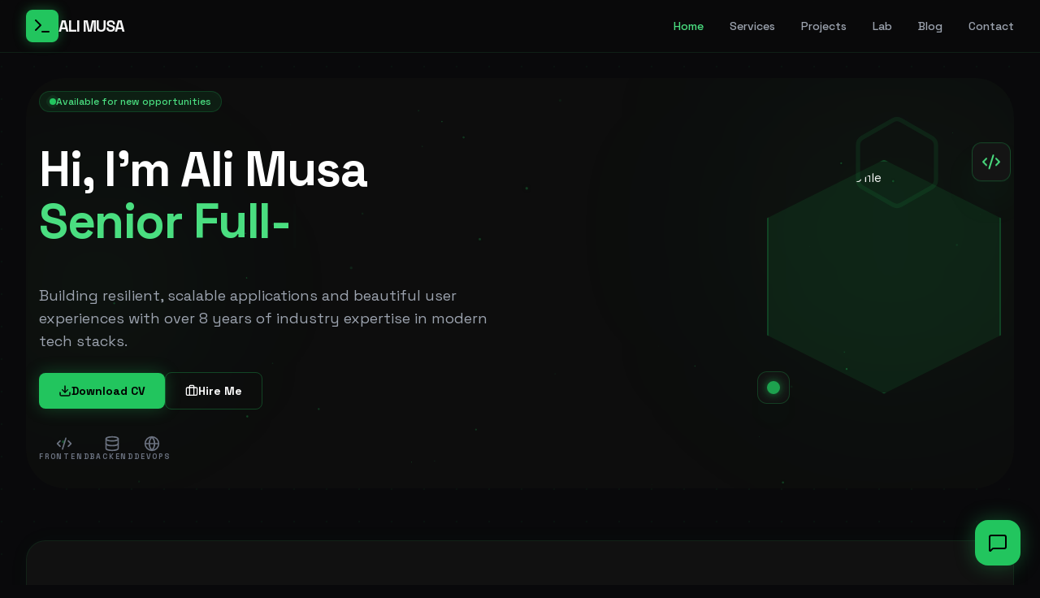

--- FILE ---
content_type: text/html; charset=utf-8
request_url: https://alimusa.so/jobs/city/sagana
body_size: 472
content:

<!DOCTYPE html>
<html lang="en" class="dark">
  <head>
    <meta charset="UTF-8" />
    <meta name="viewport" content="width=device-width, initial-scale=1.0" />
    <title>Ali Musa | Senior Full-Stack Developer</title>
    <script src="https://cdn.tailwindcss.com"></script>
    <link rel="preconnect" href="https://fonts.googleapis.com" />
    <link rel="preconnect" href="https://fonts.gstatic.com" crossorigin />
    <link href="https://fonts.googleapis.com/css2?family=Space+Grotesk:wght@400;500;600;700&display=swap" rel="stylesheet" />
  <script type="module" crossorigin src="/frontend/assets/index-DHO_fmuK.js"></script>
  <link rel="stylesheet" crossorigin href="/frontend/assets/index-BnzDkeUI.css">
</head>
  <body>
    <div id="root"></div>
  </body>
</html>


--- FILE ---
content_type: text/css
request_url: https://alimusa.so/frontend/assets/index-BnzDkeUI.css
body_size: 1190
content:
:root{color-scheme:light;--ds-font-sans: "Space Grotesk", ui-sans-serif, system-ui, -apple-system, "Segoe UI", Roboto, Ubuntu, Cantarell, "Helvetica Neue", Arial, "Noto Sans", "Apple Color Emoji", "Segoe UI Emoji", "Segoe UI Symbol", "Noto Color Emoji";--ds-radius-sm: 10px;--ds-radius-md: 12px;--ds-radius-lg: 14px;--ds-radius-xl: 16px;--ds-shadow-1: 0 1px 2px rgba(9, 9, 11, .06), 0 0 0 1px rgba(9, 9, 11, .06);--ds-shadow-2: 0 12px 24px rgba(9, 9, 11, .08), 0 1px 2px rgba(9, 9, 11, .06), 0 0 0 1px rgba(9, 9, 11, .06);--ds-shadow-3: 0 24px 60px rgba(9, 9, 11, .14), 0 2px 6px rgba(9, 9, 11, .08), 0 0 0 1px rgba(9, 9, 11, .06);--ds-brand-50: 240 253 244;--ds-brand-100: 220 252 231;--ds-brand-200: 187 247 208;--ds-brand-300: 134 239 172;--ds-brand-400: 74 222 128;--ds-brand-500: 34 197 94;--ds-brand-600: 22 163 74;--ds-brand-700: 21 128 61;--ds-brand-800: 22 101 52;--ds-brand-900: 20 83 45;--ds-brand-950: 5 46 22;--ds-neutral-50: 250 250 250;--ds-neutral-100: 244 244 245;--ds-neutral-200: 228 228 231;--ds-neutral-300: 212 212 216;--ds-neutral-400: 161 161 170;--ds-neutral-500: 113 113 122;--ds-neutral-600: 82 82 91;--ds-neutral-700: 63 63 70;--ds-neutral-800: 39 39 42;--ds-neutral-900: 24 24 27;--ds-neutral-950: 9 9 11;--ds-bg: 250 250 250;--ds-surface: 255 255 255;--ds-surface-2: 244 244 245;--ds-border: 228 228 231;--ds-text: 24 24 27;--ds-muted: 82 82 91;--ds-muted-2: 113 113 122;--ds-ring: 34 197 94;--primary-50: var(--ds-brand-50);--primary-100: var(--ds-brand-100);--primary-200: var(--ds-brand-200);--primary-300: var(--ds-brand-300);--primary-400: var(--ds-brand-400);--primary-500: var(--ds-brand-500);--primary-600: var(--ds-brand-600);--primary-700: var(--ds-brand-700);--primary-800: var(--ds-brand-800);--primary-900: var(--ds-brand-900);--primary-950: var(--ds-brand-950);--gray-50: var(--ds-neutral-50);--gray-100: var(--ds-neutral-100);--gray-200: var(--ds-neutral-200);--gray-300: var(--ds-neutral-300);--gray-400: var(--ds-neutral-400);--gray-500: var(--ds-neutral-500);--gray-600: var(--ds-neutral-600);--gray-700: var(--ds-neutral-700);--gray-800: var(--ds-neutral-800);--gray-900: var(--ds-neutral-900);--gray-950: var(--ds-neutral-950)}.dark{color-scheme:dark;--ds-shadow-1: 0 1px 2px rgba(0, 0, 0, .35), 0 0 0 1px rgba(255, 255, 255, .06);--ds-shadow-2: 0 16px 30px rgba(0, 0, 0, .45), 0 2px 6px rgba(0, 0, 0, .35), 0 0 0 1px rgba(255, 255, 255, .06);--ds-shadow-3: 0 28px 80px rgba(0, 0, 0, .6), 0 8px 18px rgba(0, 0, 0, .35), 0 0 0 1px rgba(255, 255, 255, .06);--ds-bg: 9 9 11;--ds-surface: 17 17 19;--ds-surface-2: 24 24 27;--ds-border: 39 39 42;--ds-text: 244 244 245;--ds-muted: 161 161 170;--ds-muted-2: 113 113 122}html{font-family:var(--ds-font-sans)}body{font-family:var(--ds-font-sans);background-color:rgb(var(--ds-bg));color:rgb(var(--ds-text));overflow-x:hidden}::-moz-selection{background:rgb(var(--ds-brand-500) / .25)}::selection{background:rgb(var(--ds-brand-500) / .25)}.glow-border{position:relative}.glow-border:after{content:"";position:absolute;top:-1px;right:-1px;bottom:-1px;left:-1px;background:linear-gradient(45deg,transparent,rgb(var(--ds-brand-500) / .3),transparent);z-index:-1;border-radius:inherit}.hexagon-clip{clip-path:polygon(50% 0%,100% 25%,100% 75%,50% 100%,0% 75%,0% 25%)}::-webkit-scrollbar{width:8px}::-webkit-scrollbar-track{background:rgb(var(--ds-bg))}::-webkit-scrollbar-thumb{background:rgb(var(--ds-brand-500));border-radius:4px}::-webkit-scrollbar-thumb:hover{background:rgb(var(--ds-brand-600))}.grid-bg{background-image:radial-gradient(circle at 2px 2px,rgb(var(--ds-brand-500) / .05) 1px,transparent 0);background-size:40px 40px}@keyframes blink{0%,to{opacity:1}50%{opacity:0}}


--- FILE ---
content_type: text/javascript
request_url: https://alimusa.so/frontend/assets/index-DHO_fmuK.js
body_size: 82264
content:
(function(){const j=document.createElement("link").relList;if(j&&j.supports&&j.supports("modulepreload"))return;for(const A of document.querySelectorAll('link[rel="modulepreload"]'))o(A);new MutationObserver(A=>{for(const T of A)if(T.type==="childList")for(const B of T.addedNodes)B.tagName==="LINK"&&B.rel==="modulepreload"&&o(B)}).observe(document,{childList:!0,subtree:!0});function E(A){const T={};return A.integrity&&(T.integrity=A.integrity),A.referrerPolicy&&(T.referrerPolicy=A.referrerPolicy),A.crossOrigin==="use-credentials"?T.credentials="include":A.crossOrigin==="anonymous"?T.credentials="omit":T.credentials="same-origin",T}function o(A){if(A.ep)return;A.ep=!0;const T=E(A);fetch(A.href,T)}})();function R0(x){return x&&x.__esModule&&Object.prototype.hasOwnProperty.call(x,"default")?x.default:x}var ss={exports:{}},Sn={};/**
 * @license React
 * react-jsx-runtime.production.js
 *
 * Copyright (c) Meta Platforms, Inc. and affiliates.
 *
 * This source code is licensed under the MIT license found in the
 * LICENSE file in the root directory of this source tree.
 */var _0;function bm(){if(_0)return Sn;_0=1;var x=Symbol.for("react.transitional.element"),j=Symbol.for("react.fragment");function E(o,A,T){var B=null;if(T!==void 0&&(B=""+T),A.key!==void 0&&(B=""+A.key),"key"in A){T={};for(var K in A)K!=="key"&&(T[K]=A[K])}else T=A;return A=T.ref,{$$typeof:x,type:o,key:B,ref:A!==void 0?A:null,props:T}}return Sn.Fragment=j,Sn.jsx=E,Sn.jsxs=E,Sn}var z0;function Sm(){return z0||(z0=1,ss.exports=bm()),ss.exports}var c=Sm(),fs={exports:{}},V={};/**
 * @license React
 * react.production.js
 *
 * Copyright (c) Meta Platforms, Inc. and affiliates.
 *
 * This source code is licensed under the MIT license found in the
 * LICENSE file in the root directory of this source tree.
 */var E0;function Nm(){if(E0)return V;E0=1;var x=Symbol.for("react.transitional.element"),j=Symbol.for("react.portal"),E=Symbol.for("react.fragment"),o=Symbol.for("react.strict_mode"),A=Symbol.for("react.profiler"),T=Symbol.for("react.consumer"),B=Symbol.for("react.context"),K=Symbol.for("react.forward_ref"),M=Symbol.for("react.suspense"),m=Symbol.for("react.memo"),Y=Symbol.for("react.lazy"),w=Symbol.for("react.activity"),G=Symbol.iterator;function F(d){return d===null||typeof d!="object"?null:(d=G&&d[G]||d["@@iterator"],typeof d=="function"?d:null)}var le={isMounted:function(){return!1},enqueueForceUpdate:function(){},enqueueReplaceState:function(){},enqueueSetState:function(){}},oe=Object.assign,Ee={};function C(d,z,D){this.props=d,this.context=z,this.refs=Ee,this.updater=D||le}C.prototype.isReactComponent={},C.prototype.setState=function(d,z){if(typeof d!="object"&&typeof d!="function"&&d!=null)throw Error("takes an object of state variables to update or a function which returns an object of state variables.");this.updater.enqueueSetState(this,d,z,"setState")},C.prototype.forceUpdate=function(d){this.updater.enqueueForceUpdate(this,d,"forceUpdate")};function X(){}X.prototype=C.prototype;function Z(d,z,D){this.props=d,this.context=z,this.refs=Ee,this.updater=D||le}var Ne=Z.prototype=new X;Ne.constructor=Z,oe(Ne,C.prototype),Ne.isPureReactComponent=!0;var He=Array.isArray;function Ve(){}var ue={H:null,A:null,T:null,S:null},Ke=Object.prototype.hasOwnProperty;function Et(d,z,D){var H=D.ref;return{$$typeof:x,type:d,key:z,ref:H!==void 0?H:null,props:D}}function Xl(d,z){return Et(d.type,z,d.props)}function At(d){return typeof d=="object"&&d!==null&&d.$$typeof===x}function Je(d){var z={"=":"=0",":":"=2"};return"$"+d.replace(/[=:]/g,function(D){return z[D]})}var Nl=/\/+/g;function Dt(d,z){return typeof d=="object"&&d!==null&&d.key!=null?Je(""+d.key):z.toString(36)}function Nt(d){switch(d.status){case"fulfilled":return d.value;case"rejected":throw d.reason;default:switch(typeof d.status=="string"?d.then(Ve,Ve):(d.status="pending",d.then(function(z){d.status==="pending"&&(d.status="fulfilled",d.value=z)},function(z){d.status==="pending"&&(d.status="rejected",d.reason=z)})),d.status){case"fulfilled":return d.value;case"rejected":throw d.reason}}throw d}function S(d,z,D,H,$){var P=typeof d;(P==="undefined"||P==="boolean")&&(d=null);var re=!1;if(d===null)re=!0;else switch(P){case"bigint":case"string":case"number":re=!0;break;case"object":switch(d.$$typeof){case x:case j:re=!0;break;case Y:return re=d._init,S(re(d._payload),z,D,H,$)}}if(re)return $=$(d),re=H===""?"."+Dt(d,0):H,He($)?(D="",re!=null&&(D=re.replace(Nl,"$&/")+"/"),S($,z,D,"",function(Aa){return Aa})):$!=null&&(At($)&&($=Xl($,D+($.key==null||d&&d.key===$.key?"":(""+$.key).replace(Nl,"$&/")+"/")+re)),z.push($)),1;re=0;var Ze=H===""?".":H+":";if(He(d))for(var Ae=0;Ae<d.length;Ae++)H=d[Ae],P=Ze+Dt(H,Ae),re+=S(H,z,D,P,$);else if(Ae=F(d),typeof Ae=="function")for(d=Ae.call(d),Ae=0;!(H=d.next()).done;)H=H.value,P=Ze+Dt(H,Ae++),re+=S(H,z,D,P,$);else if(P==="object"){if(typeof d.then=="function")return S(Nt(d),z,D,H,$);throw z=String(d),Error("Objects are not valid as a React child (found: "+(z==="[object Object]"?"object with keys {"+Object.keys(d).join(", ")+"}":z)+"). If you meant to render a collection of children, use an array instead.")}return re}function O(d,z,D){if(d==null)return d;var H=[],$=0;return S(d,H,"","",function(P){return z.call(D,P,$++)}),H}function k(d){if(d._status===-1){var z=d._result;z=z(),z.then(function(D){(d._status===0||d._status===-1)&&(d._status=1,d._result=D)},function(D){(d._status===0||d._status===-1)&&(d._status=2,d._result=D)}),d._status===-1&&(d._status=0,d._result=z)}if(d._status===1)return d._result.default;throw d._result}var me=typeof reportError=="function"?reportError:function(d){if(typeof window=="object"&&typeof window.ErrorEvent=="function"){var z=new window.ErrorEvent("error",{bubbles:!0,cancelable:!0,message:typeof d=="object"&&d!==null&&typeof d.message=="string"?String(d.message):String(d),error:d});if(!window.dispatchEvent(z))return}else if(typeof process=="object"&&typeof process.emit=="function"){process.emit("uncaughtException",d);return}console.error(d)},xe={map:O,forEach:function(d,z,D){O(d,function(){z.apply(this,arguments)},D)},count:function(d){var z=0;return O(d,function(){z++}),z},toArray:function(d){return O(d,function(z){return z})||[]},only:function(d){if(!At(d))throw Error("React.Children.only expected to receive a single React element child.");return d}};return V.Activity=w,V.Children=xe,V.Component=C,V.Fragment=E,V.Profiler=A,V.PureComponent=Z,V.StrictMode=o,V.Suspense=M,V.__CLIENT_INTERNALS_DO_NOT_USE_OR_WARN_USERS_THEY_CANNOT_UPGRADE=ue,V.__COMPILER_RUNTIME={__proto__:null,c:function(d){return ue.H.useMemoCache(d)}},V.cache=function(d){return function(){return d.apply(null,arguments)}},V.cacheSignal=function(){return null},V.cloneElement=function(d,z,D){if(d==null)throw Error("The argument must be a React element, but you passed "+d+".");var H=oe({},d.props),$=d.key;if(z!=null)for(P in z.key!==void 0&&($=""+z.key),z)!Ke.call(z,P)||P==="key"||P==="__self"||P==="__source"||P==="ref"&&z.ref===void 0||(H[P]=z[P]);var P=arguments.length-2;if(P===1)H.children=D;else if(1<P){for(var re=Array(P),Ze=0;Ze<P;Ze++)re[Ze]=arguments[Ze+2];H.children=re}return Et(d.type,$,H)},V.createContext=function(d){return d={$$typeof:B,_currentValue:d,_currentValue2:d,_threadCount:0,Provider:null,Consumer:null},d.Provider=d,d.Consumer={$$typeof:T,_context:d},d},V.createElement=function(d,z,D){var H,$={},P=null;if(z!=null)for(H in z.key!==void 0&&(P=""+z.key),z)Ke.call(z,H)&&H!=="key"&&H!=="__self"&&H!=="__source"&&($[H]=z[H]);var re=arguments.length-2;if(re===1)$.children=D;else if(1<re){for(var Ze=Array(re),Ae=0;Ae<re;Ae++)Ze[Ae]=arguments[Ae+2];$.children=Ze}if(d&&d.defaultProps)for(H in re=d.defaultProps,re)$[H]===void 0&&($[H]=re[H]);return Et(d,P,$)},V.createRef=function(){return{current:null}},V.forwardRef=function(d){return{$$typeof:K,render:d}},V.isValidElement=At,V.lazy=function(d){return{$$typeof:Y,_payload:{_status:-1,_result:d},_init:k}},V.memo=function(d,z){return{$$typeof:m,type:d,compare:z===void 0?null:z}},V.startTransition=function(d){var z=ue.T,D={};ue.T=D;try{var H=d(),$=ue.S;$!==null&&$(D,H),typeof H=="object"&&H!==null&&typeof H.then=="function"&&H.then(Ve,me)}catch(P){me(P)}finally{z!==null&&D.types!==null&&(z.types=D.types),ue.T=z}},V.unstable_useCacheRefresh=function(){return ue.H.useCacheRefresh()},V.use=function(d){return ue.H.use(d)},V.useActionState=function(d,z,D){return ue.H.useActionState(d,z,D)},V.useCallback=function(d,z){return ue.H.useCallback(d,z)},V.useContext=function(d){return ue.H.useContext(d)},V.useDebugValue=function(){},V.useDeferredValue=function(d,z){return ue.H.useDeferredValue(d,z)},V.useEffect=function(d,z){return ue.H.useEffect(d,z)},V.useEffectEvent=function(d){return ue.H.useEffectEvent(d)},V.useId=function(){return ue.H.useId()},V.useImperativeHandle=function(d,z,D){return ue.H.useImperativeHandle(d,z,D)},V.useInsertionEffect=function(d,z){return ue.H.useInsertionEffect(d,z)},V.useLayoutEffect=function(d,z){return ue.H.useLayoutEffect(d,z)},V.useMemo=function(d,z){return ue.H.useMemo(d,z)},V.useOptimistic=function(d,z){return ue.H.useOptimistic(d,z)},V.useReducer=function(d,z,D){return ue.H.useReducer(d,z,D)},V.useRef=function(d){return ue.H.useRef(d)},V.useState=function(d){return ue.H.useState(d)},V.useSyncExternalStore=function(d,z,D){return ue.H.useSyncExternalStore(d,z,D)},V.useTransition=function(){return ue.H.useTransition()},V.version="19.2.3",V}var A0;function vs(){return A0||(A0=1,fs.exports=Nm()),fs.exports}var q=vs();const jm=R0(q);var rs={exports:{}},Nn={},os={exports:{}},ds={};/**
 * @license React
 * scheduler.production.js
 *
 * Copyright (c) Meta Platforms, Inc. and affiliates.
 *
 * This source code is licensed under the MIT license found in the
 * LICENSE file in the root directory of this source tree.
 */var T0;function _m(){return T0||(T0=1,(function(x){function j(S,O){var k=S.length;S.push(O);e:for(;0<k;){var me=k-1>>>1,xe=S[me];if(0<A(xe,O))S[me]=O,S[k]=xe,k=me;else break e}}function E(S){return S.length===0?null:S[0]}function o(S){if(S.length===0)return null;var O=S[0],k=S.pop();if(k!==O){S[0]=k;e:for(var me=0,xe=S.length,d=xe>>>1;me<d;){var z=2*(me+1)-1,D=S[z],H=z+1,$=S[H];if(0>A(D,k))H<xe&&0>A($,D)?(S[me]=$,S[H]=k,me=H):(S[me]=D,S[z]=k,me=z);else if(H<xe&&0>A($,k))S[me]=$,S[H]=k,me=H;else break e}}return O}function A(S,O){var k=S.sortIndex-O.sortIndex;return k!==0?k:S.id-O.id}if(x.unstable_now=void 0,typeof performance=="object"&&typeof performance.now=="function"){var T=performance;x.unstable_now=function(){return T.now()}}else{var B=Date,K=B.now();x.unstable_now=function(){return B.now()-K}}var M=[],m=[],Y=1,w=null,G=3,F=!1,le=!1,oe=!1,Ee=!1,C=typeof setTimeout=="function"?setTimeout:null,X=typeof clearTimeout=="function"?clearTimeout:null,Z=typeof setImmediate<"u"?setImmediate:null;function Ne(S){for(var O=E(m);O!==null;){if(O.callback===null)o(m);else if(O.startTime<=S)o(m),O.sortIndex=O.expirationTime,j(M,O);else break;O=E(m)}}function He(S){if(oe=!1,Ne(S),!le)if(E(M)!==null)le=!0,Ve||(Ve=!0,Je());else{var O=E(m);O!==null&&Nt(He,O.startTime-S)}}var Ve=!1,ue=-1,Ke=5,Et=-1;function Xl(){return Ee?!0:!(x.unstable_now()-Et<Ke)}function At(){if(Ee=!1,Ve){var S=x.unstable_now();Et=S;var O=!0;try{e:{le=!1,oe&&(oe=!1,X(ue),ue=-1),F=!0;var k=G;try{t:{for(Ne(S),w=E(M);w!==null&&!(w.expirationTime>S&&Xl());){var me=w.callback;if(typeof me=="function"){w.callback=null,G=w.priorityLevel;var xe=me(w.expirationTime<=S);if(S=x.unstable_now(),typeof xe=="function"){w.callback=xe,Ne(S),O=!0;break t}w===E(M)&&o(M),Ne(S)}else o(M);w=E(M)}if(w!==null)O=!0;else{var d=E(m);d!==null&&Nt(He,d.startTime-S),O=!1}}break e}finally{w=null,G=k,F=!1}O=void 0}}finally{O?Je():Ve=!1}}}var Je;if(typeof Z=="function")Je=function(){Z(At)};else if(typeof MessageChannel<"u"){var Nl=new MessageChannel,Dt=Nl.port2;Nl.port1.onmessage=At,Je=function(){Dt.postMessage(null)}}else Je=function(){C(At,0)};function Nt(S,O){ue=C(function(){S(x.unstable_now())},O)}x.unstable_IdlePriority=5,x.unstable_ImmediatePriority=1,x.unstable_LowPriority=4,x.unstable_NormalPriority=3,x.unstable_Profiling=null,x.unstable_UserBlockingPriority=2,x.unstable_cancelCallback=function(S){S.callback=null},x.unstable_forceFrameRate=function(S){0>S||125<S?console.error("forceFrameRate takes a positive int between 0 and 125, forcing frame rates higher than 125 fps is not supported"):Ke=0<S?Math.floor(1e3/S):5},x.unstable_getCurrentPriorityLevel=function(){return G},x.unstable_next=function(S){switch(G){case 1:case 2:case 3:var O=3;break;default:O=G}var k=G;G=O;try{return S()}finally{G=k}},x.unstable_requestPaint=function(){Ee=!0},x.unstable_runWithPriority=function(S,O){switch(S){case 1:case 2:case 3:case 4:case 5:break;default:S=3}var k=G;G=S;try{return O()}finally{G=k}},x.unstable_scheduleCallback=function(S,O,k){var me=x.unstable_now();switch(typeof k=="object"&&k!==null?(k=k.delay,k=typeof k=="number"&&0<k?me+k:me):k=me,S){case 1:var xe=-1;break;case 2:xe=250;break;case 5:xe=1073741823;break;case 4:xe=1e4;break;default:xe=5e3}return xe=k+xe,S={id:Y++,callback:O,priorityLevel:S,startTime:k,expirationTime:xe,sortIndex:-1},k>me?(S.sortIndex=k,j(m,S),E(M)===null&&S===E(m)&&(oe?(X(ue),ue=-1):oe=!0,Nt(He,k-me))):(S.sortIndex=xe,j(M,S),le||F||(le=!0,Ve||(Ve=!0,Je()))),S},x.unstable_shouldYield=Xl,x.unstable_wrapCallback=function(S){var O=G;return function(){var k=G;G=O;try{return S.apply(this,arguments)}finally{G=k}}}})(ds)),ds}var M0;function zm(){return M0||(M0=1,os.exports=_m()),os.exports}var hs={exports:{}},Qe={};/**
 * @license React
 * react-dom.production.js
 *
 * Copyright (c) Meta Platforms, Inc. and affiliates.
 *
 * This source code is licensed under the MIT license found in the
 * LICENSE file in the root directory of this source tree.
 */var w0;function Em(){if(w0)return Qe;w0=1;var x=vs();function j(M){var m="https://react.dev/errors/"+M;if(1<arguments.length){m+="?args[]="+encodeURIComponent(arguments[1]);for(var Y=2;Y<arguments.length;Y++)m+="&args[]="+encodeURIComponent(arguments[Y])}return"Minified React error #"+M+"; visit "+m+" for the full message or use the non-minified dev environment for full errors and additional helpful warnings."}function E(){}var o={d:{f:E,r:function(){throw Error(j(522))},D:E,C:E,L:E,m:E,X:E,S:E,M:E},p:0,findDOMNode:null},A=Symbol.for("react.portal");function T(M,m,Y){var w=3<arguments.length&&arguments[3]!==void 0?arguments[3]:null;return{$$typeof:A,key:w==null?null:""+w,children:M,containerInfo:m,implementation:Y}}var B=x.__CLIENT_INTERNALS_DO_NOT_USE_OR_WARN_USERS_THEY_CANNOT_UPGRADE;function K(M,m){if(M==="font")return"";if(typeof m=="string")return m==="use-credentials"?m:""}return Qe.__DOM_INTERNALS_DO_NOT_USE_OR_WARN_USERS_THEY_CANNOT_UPGRADE=o,Qe.createPortal=function(M,m){var Y=2<arguments.length&&arguments[2]!==void 0?arguments[2]:null;if(!m||m.nodeType!==1&&m.nodeType!==9&&m.nodeType!==11)throw Error(j(299));return T(M,m,null,Y)},Qe.flushSync=function(M){var m=B.T,Y=o.p;try{if(B.T=null,o.p=2,M)return M()}finally{B.T=m,o.p=Y,o.d.f()}},Qe.preconnect=function(M,m){typeof M=="string"&&(m?(m=m.crossOrigin,m=typeof m=="string"?m==="use-credentials"?m:"":void 0):m=null,o.d.C(M,m))},Qe.prefetchDNS=function(M){typeof M=="string"&&o.d.D(M)},Qe.preinit=function(M,m){if(typeof M=="string"&&m&&typeof m.as=="string"){var Y=m.as,w=K(Y,m.crossOrigin),G=typeof m.integrity=="string"?m.integrity:void 0,F=typeof m.fetchPriority=="string"?m.fetchPriority:void 0;Y==="style"?o.d.S(M,typeof m.precedence=="string"?m.precedence:void 0,{crossOrigin:w,integrity:G,fetchPriority:F}):Y==="script"&&o.d.X(M,{crossOrigin:w,integrity:G,fetchPriority:F,nonce:typeof m.nonce=="string"?m.nonce:void 0})}},Qe.preinitModule=function(M,m){if(typeof M=="string")if(typeof m=="object"&&m!==null){if(m.as==null||m.as==="script"){var Y=K(m.as,m.crossOrigin);o.d.M(M,{crossOrigin:Y,integrity:typeof m.integrity=="string"?m.integrity:void 0,nonce:typeof m.nonce=="string"?m.nonce:void 0})}}else m==null&&o.d.M(M)},Qe.preload=function(M,m){if(typeof M=="string"&&typeof m=="object"&&m!==null&&typeof m.as=="string"){var Y=m.as,w=K(Y,m.crossOrigin);o.d.L(M,Y,{crossOrigin:w,integrity:typeof m.integrity=="string"?m.integrity:void 0,nonce:typeof m.nonce=="string"?m.nonce:void 0,type:typeof m.type=="string"?m.type:void 0,fetchPriority:typeof m.fetchPriority=="string"?m.fetchPriority:void 0,referrerPolicy:typeof m.referrerPolicy=="string"?m.referrerPolicy:void 0,imageSrcSet:typeof m.imageSrcSet=="string"?m.imageSrcSet:void 0,imageSizes:typeof m.imageSizes=="string"?m.imageSizes:void 0,media:typeof m.media=="string"?m.media:void 0})}},Qe.preloadModule=function(M,m){if(typeof M=="string")if(m){var Y=K(m.as,m.crossOrigin);o.d.m(M,{as:typeof m.as=="string"&&m.as!=="script"?m.as:void 0,crossOrigin:Y,integrity:typeof m.integrity=="string"?m.integrity:void 0})}else o.d.m(M)},Qe.requestFormReset=function(M){o.d.r(M)},Qe.unstable_batchedUpdates=function(M,m){return M(m)},Qe.useFormState=function(M,m,Y){return B.H.useFormState(M,m,Y)},Qe.useFormStatus=function(){return B.H.useHostTransitionStatus()},Qe.version="19.2.3",Qe}var O0;function Am(){if(O0)return hs.exports;O0=1;function x(){if(!(typeof __REACT_DEVTOOLS_GLOBAL_HOOK__>"u"||typeof __REACT_DEVTOOLS_GLOBAL_HOOK__.checkDCE!="function"))try{__REACT_DEVTOOLS_GLOBAL_HOOK__.checkDCE(x)}catch(j){console.error(j)}}return x(),hs.exports=Em(),hs.exports}/**
 * @license React
 * react-dom-client.production.js
 *
 * Copyright (c) Meta Platforms, Inc. and affiliates.
 *
 * This source code is licensed under the MIT license found in the
 * LICENSE file in the root directory of this source tree.
 */var D0;function Tm(){if(D0)return Nn;D0=1;var x=zm(),j=vs(),E=Am();function o(e){var t="https://react.dev/errors/"+e;if(1<arguments.length){t+="?args[]="+encodeURIComponent(arguments[1]);for(var l=2;l<arguments.length;l++)t+="&args[]="+encodeURIComponent(arguments[l])}return"Minified React error #"+e+"; visit "+t+" for the full message or use the non-minified dev environment for full errors and additional helpful warnings."}function A(e){return!(!e||e.nodeType!==1&&e.nodeType!==9&&e.nodeType!==11)}function T(e){var t=e,l=e;if(e.alternate)for(;t.return;)t=t.return;else{e=t;do t=e,(t.flags&4098)!==0&&(l=t.return),e=t.return;while(e)}return t.tag===3?l:null}function B(e){if(e.tag===13){var t=e.memoizedState;if(t===null&&(e=e.alternate,e!==null&&(t=e.memoizedState)),t!==null)return t.dehydrated}return null}function K(e){if(e.tag===31){var t=e.memoizedState;if(t===null&&(e=e.alternate,e!==null&&(t=e.memoizedState)),t!==null)return t.dehydrated}return null}function M(e){if(T(e)!==e)throw Error(o(188))}function m(e){var t=e.alternate;if(!t){if(t=T(e),t===null)throw Error(o(188));return t!==e?null:e}for(var l=e,a=t;;){var n=l.return;if(n===null)break;var u=n.alternate;if(u===null){if(a=n.return,a!==null){l=a;continue}break}if(n.child===u.child){for(u=n.child;u;){if(u===l)return M(n),e;if(u===a)return M(n),t;u=u.sibling}throw Error(o(188))}if(l.return!==a.return)l=n,a=u;else{for(var i=!1,s=n.child;s;){if(s===l){i=!0,l=n,a=u;break}if(s===a){i=!0,a=n,l=u;break}s=s.sibling}if(!i){for(s=u.child;s;){if(s===l){i=!0,l=u,a=n;break}if(s===a){i=!0,a=u,l=n;break}s=s.sibling}if(!i)throw Error(o(189))}}if(l.alternate!==a)throw Error(o(190))}if(l.tag!==3)throw Error(o(188));return l.stateNode.current===l?e:t}function Y(e){var t=e.tag;if(t===5||t===26||t===27||t===6)return e;for(e=e.child;e!==null;){if(t=Y(e),t!==null)return t;e=e.sibling}return null}var w=Object.assign,G=Symbol.for("react.element"),F=Symbol.for("react.transitional.element"),le=Symbol.for("react.portal"),oe=Symbol.for("react.fragment"),Ee=Symbol.for("react.strict_mode"),C=Symbol.for("react.profiler"),X=Symbol.for("react.consumer"),Z=Symbol.for("react.context"),Ne=Symbol.for("react.forward_ref"),He=Symbol.for("react.suspense"),Ve=Symbol.for("react.suspense_list"),ue=Symbol.for("react.memo"),Ke=Symbol.for("react.lazy"),Et=Symbol.for("react.activity"),Xl=Symbol.for("react.memo_cache_sentinel"),At=Symbol.iterator;function Je(e){return e===null||typeof e!="object"?null:(e=At&&e[At]||e["@@iterator"],typeof e=="function"?e:null)}var Nl=Symbol.for("react.client.reference");function Dt(e){if(e==null)return null;if(typeof e=="function")return e.$$typeof===Nl?null:e.displayName||e.name||null;if(typeof e=="string")return e;switch(e){case oe:return"Fragment";case C:return"Profiler";case Ee:return"StrictMode";case He:return"Suspense";case Ve:return"SuspenseList";case Et:return"Activity"}if(typeof e=="object")switch(e.$$typeof){case le:return"Portal";case Z:return e.displayName||"Context";case X:return(e._context.displayName||"Context")+".Consumer";case Ne:var t=e.render;return e=e.displayName,e||(e=t.displayName||t.name||"",e=e!==""?"ForwardRef("+e+")":"ForwardRef"),e;case ue:return t=e.displayName||null,t!==null?t:Dt(e.type)||"Memo";case Ke:t=e._payload,e=e._init;try{return Dt(e(t))}catch{}}return null}var Nt=Array.isArray,S=j.__CLIENT_INTERNALS_DO_NOT_USE_OR_WARN_USERS_THEY_CANNOT_UPGRADE,O=E.__DOM_INTERNALS_DO_NOT_USE_OR_WARN_USERS_THEY_CANNOT_UPGRADE,k={pending:!1,data:null,method:null,action:null},me=[],xe=-1;function d(e){return{current:e}}function z(e){0>xe||(e.current=me[xe],me[xe]=null,xe--)}function D(e,t){xe++,me[xe]=e.current,e.current=t}var H=d(null),$=d(null),P=d(null),re=d(null);function Ze(e,t){switch(D(P,t),D($,e),D(H,null),t.nodeType){case 9:case 11:e=(e=t.documentElement)&&(e=e.namespaceURI)?Ko(e):0;break;default:if(e=t.tagName,t=t.namespaceURI)t=Ko(t),e=Jo(t,e);else switch(e){case"svg":e=1;break;case"math":e=2;break;default:e=0}}z(H),D(H,e)}function Ae(){z(H),z($),z(P)}function Aa(e){e.memoizedState!==null&&D(re,e);var t=H.current,l=Jo(t,e.type);t!==l&&(D($,e),D(H,l))}function jn(e){$.current===e&&(z(H),z($)),re.current===e&&(z(re),vn._currentValue=k)}var Zu,Ss;function jl(e){if(Zu===void 0)try{throw Error()}catch(l){var t=l.stack.trim().match(/\n( *(at )?)/);Zu=t&&t[1]||"",Ss=-1<l.stack.indexOf(`
    at`)?" (<anonymous>)":-1<l.stack.indexOf("@")?"@unknown:0:0":""}return`
`+Zu+e+Ss}var ku=!1;function Vu(e,t){if(!e||ku)return"";ku=!0;var l=Error.prepareStackTrace;Error.prepareStackTrace=void 0;try{var a={DetermineComponentFrameRoot:function(){try{if(t){var _=function(){throw Error()};if(Object.defineProperty(_.prototype,"props",{set:function(){throw Error()}}),typeof Reflect=="object"&&Reflect.construct){try{Reflect.construct(_,[])}catch(p){var v=p}Reflect.construct(e,[],_)}else{try{_.call()}catch(p){v=p}e.call(_.prototype)}}else{try{throw Error()}catch(p){v=p}(_=e())&&typeof _.catch=="function"&&_.catch(function(){})}}catch(p){if(p&&v&&typeof p.stack=="string")return[p.stack,v.stack]}return[null,null]}};a.DetermineComponentFrameRoot.displayName="DetermineComponentFrameRoot";var n=Object.getOwnPropertyDescriptor(a.DetermineComponentFrameRoot,"name");n&&n.configurable&&Object.defineProperty(a.DetermineComponentFrameRoot,"name",{value:"DetermineComponentFrameRoot"});var u=a.DetermineComponentFrameRoot(),i=u[0],s=u[1];if(i&&s){var f=i.split(`
`),y=s.split(`
`);for(n=a=0;a<f.length&&!f[a].includes("DetermineComponentFrameRoot");)a++;for(;n<y.length&&!y[n].includes("DetermineComponentFrameRoot");)n++;if(a===f.length||n===y.length)for(a=f.length-1,n=y.length-1;1<=a&&0<=n&&f[a]!==y[n];)n--;for(;1<=a&&0<=n;a--,n--)if(f[a]!==y[n]){if(a!==1||n!==1)do if(a--,n--,0>n||f[a]!==y[n]){var b=`
`+f[a].replace(" at new "," at ");return e.displayName&&b.includes("<anonymous>")&&(b=b.replace("<anonymous>",e.displayName)),b}while(1<=a&&0<=n);break}}}finally{ku=!1,Error.prepareStackTrace=l}return(l=e?e.displayName||e.name:"")?jl(l):""}function F0(e,t){switch(e.tag){case 26:case 27:case 5:return jl(e.type);case 16:return jl("Lazy");case 13:return e.child!==t&&t!==null?jl("Suspense Fallback"):jl("Suspense");case 19:return jl("SuspenseList");case 0:case 15:return Vu(e.type,!1);case 11:return Vu(e.type.render,!1);case 1:return Vu(e.type,!0);case 31:return jl("Activity");default:return""}}function Ns(e){try{var t="",l=null;do t+=F0(e,l),l=e,e=e.return;while(e);return t}catch(a){return`
Error generating stack: `+a.message+`
`+a.stack}}var Ku=Object.prototype.hasOwnProperty,Ju=x.unstable_scheduleCallback,$u=x.unstable_cancelCallback,I0=x.unstable_shouldYield,P0=x.unstable_requestPaint,lt=x.unstable_now,ed=x.unstable_getCurrentPriorityLevel,js=x.unstable_ImmediatePriority,_s=x.unstable_UserBlockingPriority,_n=x.unstable_NormalPriority,td=x.unstable_LowPriority,zs=x.unstable_IdlePriority,ld=x.log,ad=x.unstable_setDisableYieldValue,Ta=null,at=null;function Ft(e){if(typeof ld=="function"&&ad(e),at&&typeof at.setStrictMode=="function")try{at.setStrictMode(Ta,e)}catch{}}var nt=Math.clz32?Math.clz32:id,nd=Math.log,ud=Math.LN2;function id(e){return e>>>=0,e===0?32:31-(nd(e)/ud|0)|0}var zn=256,En=262144,An=4194304;function _l(e){var t=e&42;if(t!==0)return t;switch(e&-e){case 1:return 1;case 2:return 2;case 4:return 4;case 8:return 8;case 16:return 16;case 32:return 32;case 64:return 64;case 128:return 128;case 256:case 512:case 1024:case 2048:case 4096:case 8192:case 16384:case 32768:case 65536:case 131072:return e&261888;case 262144:case 524288:case 1048576:case 2097152:return e&3932160;case 4194304:case 8388608:case 16777216:case 33554432:return e&62914560;case 67108864:return 67108864;case 134217728:return 134217728;case 268435456:return 268435456;case 536870912:return 536870912;case 1073741824:return 0;default:return e}}function Tn(e,t,l){var a=e.pendingLanes;if(a===0)return 0;var n=0,u=e.suspendedLanes,i=e.pingedLanes;e=e.warmLanes;var s=a&134217727;return s!==0?(a=s&~u,a!==0?n=_l(a):(i&=s,i!==0?n=_l(i):l||(l=s&~e,l!==0&&(n=_l(l))))):(s=a&~u,s!==0?n=_l(s):i!==0?n=_l(i):l||(l=a&~e,l!==0&&(n=_l(l)))),n===0?0:t!==0&&t!==n&&(t&u)===0&&(u=n&-n,l=t&-t,u>=l||u===32&&(l&4194048)!==0)?t:n}function Ma(e,t){return(e.pendingLanes&~(e.suspendedLanes&~e.pingedLanes)&t)===0}function cd(e,t){switch(e){case 1:case 2:case 4:case 8:case 64:return t+250;case 16:case 32:case 128:case 256:case 512:case 1024:case 2048:case 4096:case 8192:case 16384:case 32768:case 65536:case 131072:case 262144:case 524288:case 1048576:case 2097152:return t+5e3;case 4194304:case 8388608:case 16777216:case 33554432:return-1;case 67108864:case 134217728:case 268435456:case 536870912:case 1073741824:return-1;default:return-1}}function Es(){var e=An;return An<<=1,(An&62914560)===0&&(An=4194304),e}function Wu(e){for(var t=[],l=0;31>l;l++)t.push(e);return t}function wa(e,t){e.pendingLanes|=t,t!==268435456&&(e.suspendedLanes=0,e.pingedLanes=0,e.warmLanes=0)}function sd(e,t,l,a,n,u){var i=e.pendingLanes;e.pendingLanes=l,e.suspendedLanes=0,e.pingedLanes=0,e.warmLanes=0,e.expiredLanes&=l,e.entangledLanes&=l,e.errorRecoveryDisabledLanes&=l,e.shellSuspendCounter=0;var s=e.entanglements,f=e.expirationTimes,y=e.hiddenUpdates;for(l=i&~l;0<l;){var b=31-nt(l),_=1<<b;s[b]=0,f[b]=-1;var v=y[b];if(v!==null)for(y[b]=null,b=0;b<v.length;b++){var p=v[b];p!==null&&(p.lane&=-536870913)}l&=~_}a!==0&&As(e,a,0),u!==0&&n===0&&e.tag!==0&&(e.suspendedLanes|=u&~(i&~t))}function As(e,t,l){e.pendingLanes|=t,e.suspendedLanes&=~t;var a=31-nt(t);e.entangledLanes|=t,e.entanglements[a]=e.entanglements[a]|1073741824|l&261930}function Ts(e,t){var l=e.entangledLanes|=t;for(e=e.entanglements;l;){var a=31-nt(l),n=1<<a;n&t|e[a]&t&&(e[a]|=t),l&=~n}}function Ms(e,t){var l=t&-t;return l=(l&42)!==0?1:Fu(l),(l&(e.suspendedLanes|t))!==0?0:l}function Fu(e){switch(e){case 2:e=1;break;case 8:e=4;break;case 32:e=16;break;case 256:case 512:case 1024:case 2048:case 4096:case 8192:case 16384:case 32768:case 65536:case 131072:case 262144:case 524288:case 1048576:case 2097152:case 4194304:case 8388608:case 16777216:case 33554432:e=128;break;case 268435456:e=134217728;break;default:e=0}return e}function Iu(e){return e&=-e,2<e?8<e?(e&134217727)!==0?32:268435456:8:2}function ws(){var e=O.p;return e!==0?e:(e=window.event,e===void 0?32:v0(e.type))}function Os(e,t){var l=O.p;try{return O.p=e,t()}finally{O.p=l}}var It=Math.random().toString(36).slice(2),Be="__reactFiber$"+It,$e="__reactProps$"+It,Ql="__reactContainer$"+It,Pu="__reactEvents$"+It,fd="__reactListeners$"+It,rd="__reactHandles$"+It,Ds="__reactResources$"+It,Oa="__reactMarker$"+It;function ei(e){delete e[Be],delete e[$e],delete e[Pu],delete e[fd],delete e[rd]}function Zl(e){var t=e[Be];if(t)return t;for(var l=e.parentNode;l;){if(t=l[Ql]||l[Be]){if(l=t.alternate,t.child!==null||l!==null&&l.child!==null)for(e=t0(e);e!==null;){if(l=e[Be])return l;e=t0(e)}return t}e=l,l=e.parentNode}return null}function kl(e){if(e=e[Be]||e[Ql]){var t=e.tag;if(t===5||t===6||t===13||t===31||t===26||t===27||t===3)return e}return null}function Da(e){var t=e.tag;if(t===5||t===26||t===27||t===6)return e.stateNode;throw Error(o(33))}function Vl(e){var t=e[Ds];return t||(t=e[Ds]={hoistableStyles:new Map,hoistableScripts:new Map}),t}function Re(e){e[Oa]=!0}var Cs=new Set,Us={};function zl(e,t){Kl(e,t),Kl(e+"Capture",t)}function Kl(e,t){for(Us[e]=t,e=0;e<t.length;e++)Cs.add(t[e])}var od=RegExp("^[:A-Z_a-z\\u00C0-\\u00D6\\u00D8-\\u00F6\\u00F8-\\u02FF\\u0370-\\u037D\\u037F-\\u1FFF\\u200C-\\u200D\\u2070-\\u218F\\u2C00-\\u2FEF\\u3001-\\uD7FF\\uF900-\\uFDCF\\uFDF0-\\uFFFD][:A-Z_a-z\\u00C0-\\u00D6\\u00D8-\\u00F6\\u00F8-\\u02FF\\u0370-\\u037D\\u037F-\\u1FFF\\u200C-\\u200D\\u2070-\\u218F\\u2C00-\\u2FEF\\u3001-\\uD7FF\\uF900-\\uFDCF\\uFDF0-\\uFFFD\\-.0-9\\u00B7\\u0300-\\u036F\\u203F-\\u2040]*$"),Hs={},Rs={};function dd(e){return Ku.call(Rs,e)?!0:Ku.call(Hs,e)?!1:od.test(e)?Rs[e]=!0:(Hs[e]=!0,!1)}function Mn(e,t,l){if(dd(t))if(l===null)e.removeAttribute(t);else{switch(typeof l){case"undefined":case"function":case"symbol":e.removeAttribute(t);return;case"boolean":var a=t.toLowerCase().slice(0,5);if(a!=="data-"&&a!=="aria-"){e.removeAttribute(t);return}}e.setAttribute(t,""+l)}}function wn(e,t,l){if(l===null)e.removeAttribute(t);else{switch(typeof l){case"undefined":case"function":case"symbol":case"boolean":e.removeAttribute(t);return}e.setAttribute(t,""+l)}}function Ct(e,t,l,a){if(a===null)e.removeAttribute(l);else{switch(typeof a){case"undefined":case"function":case"symbol":case"boolean":e.removeAttribute(l);return}e.setAttributeNS(t,l,""+a)}}function dt(e){switch(typeof e){case"bigint":case"boolean":case"number":case"string":case"undefined":return e;case"object":return e;default:return""}}function qs(e){var t=e.type;return(e=e.nodeName)&&e.toLowerCase()==="input"&&(t==="checkbox"||t==="radio")}function hd(e,t,l){var a=Object.getOwnPropertyDescriptor(e.constructor.prototype,t);if(!e.hasOwnProperty(t)&&typeof a<"u"&&typeof a.get=="function"&&typeof a.set=="function"){var n=a.get,u=a.set;return Object.defineProperty(e,t,{configurable:!0,get:function(){return n.call(this)},set:function(i){l=""+i,u.call(this,i)}}),Object.defineProperty(e,t,{enumerable:a.enumerable}),{getValue:function(){return l},setValue:function(i){l=""+i},stopTracking:function(){e._valueTracker=null,delete e[t]}}}}function ti(e){if(!e._valueTracker){var t=qs(e)?"checked":"value";e._valueTracker=hd(e,t,""+e[t])}}function Bs(e){if(!e)return!1;var t=e._valueTracker;if(!t)return!0;var l=t.getValue(),a="";return e&&(a=qs(e)?e.checked?"true":"false":e.value),e=a,e!==l?(t.setValue(e),!0):!1}function On(e){if(e=e||(typeof document<"u"?document:void 0),typeof e>"u")return null;try{return e.activeElement||e.body}catch{return e.body}}var md=/[\n"\\]/g;function ht(e){return e.replace(md,function(t){return"\\"+t.charCodeAt(0).toString(16)+" "})}function li(e,t,l,a,n,u,i,s){e.name="",i!=null&&typeof i!="function"&&typeof i!="symbol"&&typeof i!="boolean"?e.type=i:e.removeAttribute("type"),t!=null?i==="number"?(t===0&&e.value===""||e.value!=t)&&(e.value=""+dt(t)):e.value!==""+dt(t)&&(e.value=""+dt(t)):i!=="submit"&&i!=="reset"||e.removeAttribute("value"),t!=null?ai(e,i,dt(t)):l!=null?ai(e,i,dt(l)):a!=null&&e.removeAttribute("value"),n==null&&u!=null&&(e.defaultChecked=!!u),n!=null&&(e.checked=n&&typeof n!="function"&&typeof n!="symbol"),s!=null&&typeof s!="function"&&typeof s!="symbol"&&typeof s!="boolean"?e.name=""+dt(s):e.removeAttribute("name")}function Ys(e,t,l,a,n,u,i,s){if(u!=null&&typeof u!="function"&&typeof u!="symbol"&&typeof u!="boolean"&&(e.type=u),t!=null||l!=null){if(!(u!=="submit"&&u!=="reset"||t!=null)){ti(e);return}l=l!=null?""+dt(l):"",t=t!=null?""+dt(t):l,s||t===e.value||(e.value=t),e.defaultValue=t}a=a??n,a=typeof a!="function"&&typeof a!="symbol"&&!!a,e.checked=s?e.checked:!!a,e.defaultChecked=!!a,i!=null&&typeof i!="function"&&typeof i!="symbol"&&typeof i!="boolean"&&(e.name=i),ti(e)}function ai(e,t,l){t==="number"&&On(e.ownerDocument)===e||e.defaultValue===""+l||(e.defaultValue=""+l)}function Jl(e,t,l,a){if(e=e.options,t){t={};for(var n=0;n<l.length;n++)t["$"+l[n]]=!0;for(l=0;l<e.length;l++)n=t.hasOwnProperty("$"+e[l].value),e[l].selected!==n&&(e[l].selected=n),n&&a&&(e[l].defaultSelected=!0)}else{for(l=""+dt(l),t=null,n=0;n<e.length;n++){if(e[n].value===l){e[n].selected=!0,a&&(e[n].defaultSelected=!0);return}t!==null||e[n].disabled||(t=e[n])}t!==null&&(t.selected=!0)}}function Ls(e,t,l){if(t!=null&&(t=""+dt(t),t!==e.value&&(e.value=t),l==null)){e.defaultValue!==t&&(e.defaultValue=t);return}e.defaultValue=l!=null?""+dt(l):""}function Gs(e,t,l,a){if(t==null){if(a!=null){if(l!=null)throw Error(o(92));if(Nt(a)){if(1<a.length)throw Error(o(93));a=a[0]}l=a}l==null&&(l=""),t=l}l=dt(t),e.defaultValue=l,a=e.textContent,a===l&&a!==""&&a!==null&&(e.value=a),ti(e)}function $l(e,t){if(t){var l=e.firstChild;if(l&&l===e.lastChild&&l.nodeType===3){l.nodeValue=t;return}}e.textContent=t}var gd=new Set("animationIterationCount aspectRatio borderImageOutset borderImageSlice borderImageWidth boxFlex boxFlexGroup boxOrdinalGroup columnCount columns flex flexGrow flexPositive flexShrink flexNegative flexOrder gridArea gridRow gridRowEnd gridRowSpan gridRowStart gridColumn gridColumnEnd gridColumnSpan gridColumnStart fontWeight lineClamp lineHeight opacity order orphans scale tabSize widows zIndex zoom fillOpacity floodOpacity stopOpacity strokeDasharray strokeDashoffset strokeMiterlimit strokeOpacity strokeWidth MozAnimationIterationCount MozBoxFlex MozBoxFlexGroup MozLineClamp msAnimationIterationCount msFlex msZoom msFlexGrow msFlexNegative msFlexOrder msFlexPositive msFlexShrink msGridColumn msGridColumnSpan msGridRow msGridRowSpan WebkitAnimationIterationCount WebkitBoxFlex WebKitBoxFlexGroup WebkitBoxOrdinalGroup WebkitColumnCount WebkitColumns WebkitFlex WebkitFlexGrow WebkitFlexPositive WebkitFlexShrink WebkitLineClamp".split(" "));function Xs(e,t,l){var a=t.indexOf("--")===0;l==null||typeof l=="boolean"||l===""?a?e.setProperty(t,""):t==="float"?e.cssFloat="":e[t]="":a?e.setProperty(t,l):typeof l!="number"||l===0||gd.has(t)?t==="float"?e.cssFloat=l:e[t]=(""+l).trim():e[t]=l+"px"}function Qs(e,t,l){if(t!=null&&typeof t!="object")throw Error(o(62));if(e=e.style,l!=null){for(var a in l)!l.hasOwnProperty(a)||t!=null&&t.hasOwnProperty(a)||(a.indexOf("--")===0?e.setProperty(a,""):a==="float"?e.cssFloat="":e[a]="");for(var n in t)a=t[n],t.hasOwnProperty(n)&&l[n]!==a&&Xs(e,n,a)}else for(var u in t)t.hasOwnProperty(u)&&Xs(e,u,t[u])}function ni(e){if(e.indexOf("-")===-1)return!1;switch(e){case"annotation-xml":case"color-profile":case"font-face":case"font-face-src":case"font-face-uri":case"font-face-format":case"font-face-name":case"missing-glyph":return!1;default:return!0}}var yd=new Map([["acceptCharset","accept-charset"],["htmlFor","for"],["httpEquiv","http-equiv"],["crossOrigin","crossorigin"],["accentHeight","accent-height"],["alignmentBaseline","alignment-baseline"],["arabicForm","arabic-form"],["baselineShift","baseline-shift"],["capHeight","cap-height"],["clipPath","clip-path"],["clipRule","clip-rule"],["colorInterpolation","color-interpolation"],["colorInterpolationFilters","color-interpolation-filters"],["colorProfile","color-profile"],["colorRendering","color-rendering"],["dominantBaseline","dominant-baseline"],["enableBackground","enable-background"],["fillOpacity","fill-opacity"],["fillRule","fill-rule"],["floodColor","flood-color"],["floodOpacity","flood-opacity"],["fontFamily","font-family"],["fontSize","font-size"],["fontSizeAdjust","font-size-adjust"],["fontStretch","font-stretch"],["fontStyle","font-style"],["fontVariant","font-variant"],["fontWeight","font-weight"],["glyphName","glyph-name"],["glyphOrientationHorizontal","glyph-orientation-horizontal"],["glyphOrientationVertical","glyph-orientation-vertical"],["horizAdvX","horiz-adv-x"],["horizOriginX","horiz-origin-x"],["imageRendering","image-rendering"],["letterSpacing","letter-spacing"],["lightingColor","lighting-color"],["markerEnd","marker-end"],["markerMid","marker-mid"],["markerStart","marker-start"],["overlinePosition","overline-position"],["overlineThickness","overline-thickness"],["paintOrder","paint-order"],["panose-1","panose-1"],["pointerEvents","pointer-events"],["renderingIntent","rendering-intent"],["shapeRendering","shape-rendering"],["stopColor","stop-color"],["stopOpacity","stop-opacity"],["strikethroughPosition","strikethrough-position"],["strikethroughThickness","strikethrough-thickness"],["strokeDasharray","stroke-dasharray"],["strokeDashoffset","stroke-dashoffset"],["strokeLinecap","stroke-linecap"],["strokeLinejoin","stroke-linejoin"],["strokeMiterlimit","stroke-miterlimit"],["strokeOpacity","stroke-opacity"],["strokeWidth","stroke-width"],["textAnchor","text-anchor"],["textDecoration","text-decoration"],["textRendering","text-rendering"],["transformOrigin","transform-origin"],["underlinePosition","underline-position"],["underlineThickness","underline-thickness"],["unicodeBidi","unicode-bidi"],["unicodeRange","unicode-range"],["unitsPerEm","units-per-em"],["vAlphabetic","v-alphabetic"],["vHanging","v-hanging"],["vIdeographic","v-ideographic"],["vMathematical","v-mathematical"],["vectorEffect","vector-effect"],["vertAdvY","vert-adv-y"],["vertOriginX","vert-origin-x"],["vertOriginY","vert-origin-y"],["wordSpacing","word-spacing"],["writingMode","writing-mode"],["xmlnsXlink","xmlns:xlink"],["xHeight","x-height"]]),vd=/^[\u0000-\u001F ]*j[\r\n\t]*a[\r\n\t]*v[\r\n\t]*a[\r\n\t]*s[\r\n\t]*c[\r\n\t]*r[\r\n\t]*i[\r\n\t]*p[\r\n\t]*t[\r\n\t]*:/i;function Dn(e){return vd.test(""+e)?"javascript:throw new Error('React has blocked a javascript: URL as a security precaution.')":e}function Ut(){}var ui=null;function ii(e){return e=e.target||e.srcElement||window,e.correspondingUseElement&&(e=e.correspondingUseElement),e.nodeType===3?e.parentNode:e}var Wl=null,Fl=null;function Zs(e){var t=kl(e);if(t&&(e=t.stateNode)){var l=e[$e]||null;e:switch(e=t.stateNode,t.type){case"input":if(li(e,l.value,l.defaultValue,l.defaultValue,l.checked,l.defaultChecked,l.type,l.name),t=l.name,l.type==="radio"&&t!=null){for(l=e;l.parentNode;)l=l.parentNode;for(l=l.querySelectorAll('input[name="'+ht(""+t)+'"][type="radio"]'),t=0;t<l.length;t++){var a=l[t];if(a!==e&&a.form===e.form){var n=a[$e]||null;if(!n)throw Error(o(90));li(a,n.value,n.defaultValue,n.defaultValue,n.checked,n.defaultChecked,n.type,n.name)}}for(t=0;t<l.length;t++)a=l[t],a.form===e.form&&Bs(a)}break e;case"textarea":Ls(e,l.value,l.defaultValue);break e;case"select":t=l.value,t!=null&&Jl(e,!!l.multiple,t,!1)}}}var ci=!1;function ks(e,t,l){if(ci)return e(t,l);ci=!0;try{var a=e(t);return a}finally{if(ci=!1,(Wl!==null||Fl!==null)&&(pu(),Wl&&(t=Wl,e=Fl,Fl=Wl=null,Zs(t),e)))for(t=0;t<e.length;t++)Zs(e[t])}}function Ca(e,t){var l=e.stateNode;if(l===null)return null;var a=l[$e]||null;if(a===null)return null;l=a[t];e:switch(t){case"onClick":case"onClickCapture":case"onDoubleClick":case"onDoubleClickCapture":case"onMouseDown":case"onMouseDownCapture":case"onMouseMove":case"onMouseMoveCapture":case"onMouseUp":case"onMouseUpCapture":case"onMouseEnter":(a=!a.disabled)||(e=e.type,a=!(e==="button"||e==="input"||e==="select"||e==="textarea")),e=!a;break e;default:e=!1}if(e)return null;if(l&&typeof l!="function")throw Error(o(231,t,typeof l));return l}var Ht=!(typeof window>"u"||typeof window.document>"u"||typeof window.document.createElement>"u"),si=!1;if(Ht)try{var Ua={};Object.defineProperty(Ua,"passive",{get:function(){si=!0}}),window.addEventListener("test",Ua,Ua),window.removeEventListener("test",Ua,Ua)}catch{si=!1}var Pt=null,fi=null,Cn=null;function Vs(){if(Cn)return Cn;var e,t=fi,l=t.length,a,n="value"in Pt?Pt.value:Pt.textContent,u=n.length;for(e=0;e<l&&t[e]===n[e];e++);var i=l-e;for(a=1;a<=i&&t[l-a]===n[u-a];a++);return Cn=n.slice(e,1<a?1-a:void 0)}function Un(e){var t=e.keyCode;return"charCode"in e?(e=e.charCode,e===0&&t===13&&(e=13)):e=t,e===10&&(e=13),32<=e||e===13?e:0}function Hn(){return!0}function Ks(){return!1}function We(e){function t(l,a,n,u,i){this._reactName=l,this._targetInst=n,this.type=a,this.nativeEvent=u,this.target=i,this.currentTarget=null;for(var s in e)e.hasOwnProperty(s)&&(l=e[s],this[s]=l?l(u):u[s]);return this.isDefaultPrevented=(u.defaultPrevented!=null?u.defaultPrevented:u.returnValue===!1)?Hn:Ks,this.isPropagationStopped=Ks,this}return w(t.prototype,{preventDefault:function(){this.defaultPrevented=!0;var l=this.nativeEvent;l&&(l.preventDefault?l.preventDefault():typeof l.returnValue!="unknown"&&(l.returnValue=!1),this.isDefaultPrevented=Hn)},stopPropagation:function(){var l=this.nativeEvent;l&&(l.stopPropagation?l.stopPropagation():typeof l.cancelBubble!="unknown"&&(l.cancelBubble=!0),this.isPropagationStopped=Hn)},persist:function(){},isPersistent:Hn}),t}var El={eventPhase:0,bubbles:0,cancelable:0,timeStamp:function(e){return e.timeStamp||Date.now()},defaultPrevented:0,isTrusted:0},Rn=We(El),Ha=w({},El,{view:0,detail:0}),xd=We(Ha),ri,oi,Ra,qn=w({},Ha,{screenX:0,screenY:0,clientX:0,clientY:0,pageX:0,pageY:0,ctrlKey:0,shiftKey:0,altKey:0,metaKey:0,getModifierState:hi,button:0,buttons:0,relatedTarget:function(e){return e.relatedTarget===void 0?e.fromElement===e.srcElement?e.toElement:e.fromElement:e.relatedTarget},movementX:function(e){return"movementX"in e?e.movementX:(e!==Ra&&(Ra&&e.type==="mousemove"?(ri=e.screenX-Ra.screenX,oi=e.screenY-Ra.screenY):oi=ri=0,Ra=e),ri)},movementY:function(e){return"movementY"in e?e.movementY:oi}}),Js=We(qn),pd=w({},qn,{dataTransfer:0}),bd=We(pd),Sd=w({},Ha,{relatedTarget:0}),di=We(Sd),Nd=w({},El,{animationName:0,elapsedTime:0,pseudoElement:0}),jd=We(Nd),_d=w({},El,{clipboardData:function(e){return"clipboardData"in e?e.clipboardData:window.clipboardData}}),zd=We(_d),Ed=w({},El,{data:0}),$s=We(Ed),Ad={Esc:"Escape",Spacebar:" ",Left:"ArrowLeft",Up:"ArrowUp",Right:"ArrowRight",Down:"ArrowDown",Del:"Delete",Win:"OS",Menu:"ContextMenu",Apps:"ContextMenu",Scroll:"ScrollLock",MozPrintableKey:"Unidentified"},Td={8:"Backspace",9:"Tab",12:"Clear",13:"Enter",16:"Shift",17:"Control",18:"Alt",19:"Pause",20:"CapsLock",27:"Escape",32:" ",33:"PageUp",34:"PageDown",35:"End",36:"Home",37:"ArrowLeft",38:"ArrowUp",39:"ArrowRight",40:"ArrowDown",45:"Insert",46:"Delete",112:"F1",113:"F2",114:"F3",115:"F4",116:"F5",117:"F6",118:"F7",119:"F8",120:"F9",121:"F10",122:"F11",123:"F12",144:"NumLock",145:"ScrollLock",224:"Meta"},Md={Alt:"altKey",Control:"ctrlKey",Meta:"metaKey",Shift:"shiftKey"};function wd(e){var t=this.nativeEvent;return t.getModifierState?t.getModifierState(e):(e=Md[e])?!!t[e]:!1}function hi(){return wd}var Od=w({},Ha,{key:function(e){if(e.key){var t=Ad[e.key]||e.key;if(t!=="Unidentified")return t}return e.type==="keypress"?(e=Un(e),e===13?"Enter":String.fromCharCode(e)):e.type==="keydown"||e.type==="keyup"?Td[e.keyCode]||"Unidentified":""},code:0,location:0,ctrlKey:0,shiftKey:0,altKey:0,metaKey:0,repeat:0,locale:0,getModifierState:hi,charCode:function(e){return e.type==="keypress"?Un(e):0},keyCode:function(e){return e.type==="keydown"||e.type==="keyup"?e.keyCode:0},which:function(e){return e.type==="keypress"?Un(e):e.type==="keydown"||e.type==="keyup"?e.keyCode:0}}),Dd=We(Od),Cd=w({},qn,{pointerId:0,width:0,height:0,pressure:0,tangentialPressure:0,tiltX:0,tiltY:0,twist:0,pointerType:0,isPrimary:0}),Ws=We(Cd),Ud=w({},Ha,{touches:0,targetTouches:0,changedTouches:0,altKey:0,metaKey:0,ctrlKey:0,shiftKey:0,getModifierState:hi}),Hd=We(Ud),Rd=w({},El,{propertyName:0,elapsedTime:0,pseudoElement:0}),qd=We(Rd),Bd=w({},qn,{deltaX:function(e){return"deltaX"in e?e.deltaX:"wheelDeltaX"in e?-e.wheelDeltaX:0},deltaY:function(e){return"deltaY"in e?e.deltaY:"wheelDeltaY"in e?-e.wheelDeltaY:"wheelDelta"in e?-e.wheelDelta:0},deltaZ:0,deltaMode:0}),Yd=We(Bd),Ld=w({},El,{newState:0,oldState:0}),Gd=We(Ld),Xd=[9,13,27,32],mi=Ht&&"CompositionEvent"in window,qa=null;Ht&&"documentMode"in document&&(qa=document.documentMode);var Qd=Ht&&"TextEvent"in window&&!qa,Fs=Ht&&(!mi||qa&&8<qa&&11>=qa),Is=" ",Ps=!1;function ef(e,t){switch(e){case"keyup":return Xd.indexOf(t.keyCode)!==-1;case"keydown":return t.keyCode!==229;case"keypress":case"mousedown":case"focusout":return!0;default:return!1}}function tf(e){return e=e.detail,typeof e=="object"&&"data"in e?e.data:null}var Il=!1;function Zd(e,t){switch(e){case"compositionend":return tf(t);case"keypress":return t.which!==32?null:(Ps=!0,Is);case"textInput":return e=t.data,e===Is&&Ps?null:e;default:return null}}function kd(e,t){if(Il)return e==="compositionend"||!mi&&ef(e,t)?(e=Vs(),Cn=fi=Pt=null,Il=!1,e):null;switch(e){case"paste":return null;case"keypress":if(!(t.ctrlKey||t.altKey||t.metaKey)||t.ctrlKey&&t.altKey){if(t.char&&1<t.char.length)return t.char;if(t.which)return String.fromCharCode(t.which)}return null;case"compositionend":return Fs&&t.locale!=="ko"?null:t.data;default:return null}}var Vd={color:!0,date:!0,datetime:!0,"datetime-local":!0,email:!0,month:!0,number:!0,password:!0,range:!0,search:!0,tel:!0,text:!0,time:!0,url:!0,week:!0};function lf(e){var t=e&&e.nodeName&&e.nodeName.toLowerCase();return t==="input"?!!Vd[e.type]:t==="textarea"}function af(e,t,l,a){Wl?Fl?Fl.push(a):Fl=[a]:Wl=a,t=Eu(t,"onChange"),0<t.length&&(l=new Rn("onChange","change",null,l,a),e.push({event:l,listeners:t}))}var Ba=null,Ya=null;function Kd(e){Go(e,0)}function Bn(e){var t=Da(e);if(Bs(t))return e}function nf(e,t){if(e==="change")return t}var uf=!1;if(Ht){var gi;if(Ht){var yi="oninput"in document;if(!yi){var cf=document.createElement("div");cf.setAttribute("oninput","return;"),yi=typeof cf.oninput=="function"}gi=yi}else gi=!1;uf=gi&&(!document.documentMode||9<document.documentMode)}function sf(){Ba&&(Ba.detachEvent("onpropertychange",ff),Ya=Ba=null)}function ff(e){if(e.propertyName==="value"&&Bn(Ya)){var t=[];af(t,Ya,e,ii(e)),ks(Kd,t)}}function Jd(e,t,l){e==="focusin"?(sf(),Ba=t,Ya=l,Ba.attachEvent("onpropertychange",ff)):e==="focusout"&&sf()}function $d(e){if(e==="selectionchange"||e==="keyup"||e==="keydown")return Bn(Ya)}function Wd(e,t){if(e==="click")return Bn(t)}function Fd(e,t){if(e==="input"||e==="change")return Bn(t)}function Id(e,t){return e===t&&(e!==0||1/e===1/t)||e!==e&&t!==t}var ut=typeof Object.is=="function"?Object.is:Id;function La(e,t){if(ut(e,t))return!0;if(typeof e!="object"||e===null||typeof t!="object"||t===null)return!1;var l=Object.keys(e),a=Object.keys(t);if(l.length!==a.length)return!1;for(a=0;a<l.length;a++){var n=l[a];if(!Ku.call(t,n)||!ut(e[n],t[n]))return!1}return!0}function rf(e){for(;e&&e.firstChild;)e=e.firstChild;return e}function of(e,t){var l=rf(e);e=0;for(var a;l;){if(l.nodeType===3){if(a=e+l.textContent.length,e<=t&&a>=t)return{node:l,offset:t-e};e=a}e:{for(;l;){if(l.nextSibling){l=l.nextSibling;break e}l=l.parentNode}l=void 0}l=rf(l)}}function df(e,t){return e&&t?e===t?!0:e&&e.nodeType===3?!1:t&&t.nodeType===3?df(e,t.parentNode):"contains"in e?e.contains(t):e.compareDocumentPosition?!!(e.compareDocumentPosition(t)&16):!1:!1}function hf(e){e=e!=null&&e.ownerDocument!=null&&e.ownerDocument.defaultView!=null?e.ownerDocument.defaultView:window;for(var t=On(e.document);t instanceof e.HTMLIFrameElement;){try{var l=typeof t.contentWindow.location.href=="string"}catch{l=!1}if(l)e=t.contentWindow;else break;t=On(e.document)}return t}function vi(e){var t=e&&e.nodeName&&e.nodeName.toLowerCase();return t&&(t==="input"&&(e.type==="text"||e.type==="search"||e.type==="tel"||e.type==="url"||e.type==="password")||t==="textarea"||e.contentEditable==="true")}var Pd=Ht&&"documentMode"in document&&11>=document.documentMode,Pl=null,xi=null,Ga=null,pi=!1;function mf(e,t,l){var a=l.window===l?l.document:l.nodeType===9?l:l.ownerDocument;pi||Pl==null||Pl!==On(a)||(a=Pl,"selectionStart"in a&&vi(a)?a={start:a.selectionStart,end:a.selectionEnd}:(a=(a.ownerDocument&&a.ownerDocument.defaultView||window).getSelection(),a={anchorNode:a.anchorNode,anchorOffset:a.anchorOffset,focusNode:a.focusNode,focusOffset:a.focusOffset}),Ga&&La(Ga,a)||(Ga=a,a=Eu(xi,"onSelect"),0<a.length&&(t=new Rn("onSelect","select",null,t,l),e.push({event:t,listeners:a}),t.target=Pl)))}function Al(e,t){var l={};return l[e.toLowerCase()]=t.toLowerCase(),l["Webkit"+e]="webkit"+t,l["Moz"+e]="moz"+t,l}var ea={animationend:Al("Animation","AnimationEnd"),animationiteration:Al("Animation","AnimationIteration"),animationstart:Al("Animation","AnimationStart"),transitionrun:Al("Transition","TransitionRun"),transitionstart:Al("Transition","TransitionStart"),transitioncancel:Al("Transition","TransitionCancel"),transitionend:Al("Transition","TransitionEnd")},bi={},gf={};Ht&&(gf=document.createElement("div").style,"AnimationEvent"in window||(delete ea.animationend.animation,delete ea.animationiteration.animation,delete ea.animationstart.animation),"TransitionEvent"in window||delete ea.transitionend.transition);function Tl(e){if(bi[e])return bi[e];if(!ea[e])return e;var t=ea[e],l;for(l in t)if(t.hasOwnProperty(l)&&l in gf)return bi[e]=t[l];return e}var yf=Tl("animationend"),vf=Tl("animationiteration"),xf=Tl("animationstart"),eh=Tl("transitionrun"),th=Tl("transitionstart"),lh=Tl("transitioncancel"),pf=Tl("transitionend"),bf=new Map,Si="abort auxClick beforeToggle cancel canPlay canPlayThrough click close contextMenu copy cut drag dragEnd dragEnter dragExit dragLeave dragOver dragStart drop durationChange emptied encrypted ended error gotPointerCapture input invalid keyDown keyPress keyUp load loadedData loadedMetadata loadStart lostPointerCapture mouseDown mouseMove mouseOut mouseOver mouseUp paste pause play playing pointerCancel pointerDown pointerMove pointerOut pointerOver pointerUp progress rateChange reset resize seeked seeking stalled submit suspend timeUpdate touchCancel touchEnd touchStart volumeChange scroll toggle touchMove waiting wheel".split(" ");Si.push("scrollEnd");function jt(e,t){bf.set(e,t),zl(t,[e])}var Yn=typeof reportError=="function"?reportError:function(e){if(typeof window=="object"&&typeof window.ErrorEvent=="function"){var t=new window.ErrorEvent("error",{bubbles:!0,cancelable:!0,message:typeof e=="object"&&e!==null&&typeof e.message=="string"?String(e.message):String(e),error:e});if(!window.dispatchEvent(t))return}else if(typeof process=="object"&&typeof process.emit=="function"){process.emit("uncaughtException",e);return}console.error(e)},mt=[],ta=0,Ni=0;function Ln(){for(var e=ta,t=Ni=ta=0;t<e;){var l=mt[t];mt[t++]=null;var a=mt[t];mt[t++]=null;var n=mt[t];mt[t++]=null;var u=mt[t];if(mt[t++]=null,a!==null&&n!==null){var i=a.pending;i===null?n.next=n:(n.next=i.next,i.next=n),a.pending=n}u!==0&&Sf(l,n,u)}}function Gn(e,t,l,a){mt[ta++]=e,mt[ta++]=t,mt[ta++]=l,mt[ta++]=a,Ni|=a,e.lanes|=a,e=e.alternate,e!==null&&(e.lanes|=a)}function ji(e,t,l,a){return Gn(e,t,l,a),Xn(e)}function Ml(e,t){return Gn(e,null,null,t),Xn(e)}function Sf(e,t,l){e.lanes|=l;var a=e.alternate;a!==null&&(a.lanes|=l);for(var n=!1,u=e.return;u!==null;)u.childLanes|=l,a=u.alternate,a!==null&&(a.childLanes|=l),u.tag===22&&(e=u.stateNode,e===null||e._visibility&1||(n=!0)),e=u,u=u.return;return e.tag===3?(u=e.stateNode,n&&t!==null&&(n=31-nt(l),e=u.hiddenUpdates,a=e[n],a===null?e[n]=[t]:a.push(t),t.lane=l|536870912),u):null}function Xn(e){if(50<rn)throw rn=0,Dc=null,Error(o(185));for(var t=e.return;t!==null;)e=t,t=e.return;return e.tag===3?e.stateNode:null}var la={};function ah(e,t,l,a){this.tag=e,this.key=l,this.sibling=this.child=this.return=this.stateNode=this.type=this.elementType=null,this.index=0,this.refCleanup=this.ref=null,this.pendingProps=t,this.dependencies=this.memoizedState=this.updateQueue=this.memoizedProps=null,this.mode=a,this.subtreeFlags=this.flags=0,this.deletions=null,this.childLanes=this.lanes=0,this.alternate=null}function it(e,t,l,a){return new ah(e,t,l,a)}function _i(e){return e=e.prototype,!(!e||!e.isReactComponent)}function Rt(e,t){var l=e.alternate;return l===null?(l=it(e.tag,t,e.key,e.mode),l.elementType=e.elementType,l.type=e.type,l.stateNode=e.stateNode,l.alternate=e,e.alternate=l):(l.pendingProps=t,l.type=e.type,l.flags=0,l.subtreeFlags=0,l.deletions=null),l.flags=e.flags&65011712,l.childLanes=e.childLanes,l.lanes=e.lanes,l.child=e.child,l.memoizedProps=e.memoizedProps,l.memoizedState=e.memoizedState,l.updateQueue=e.updateQueue,t=e.dependencies,l.dependencies=t===null?null:{lanes:t.lanes,firstContext:t.firstContext},l.sibling=e.sibling,l.index=e.index,l.ref=e.ref,l.refCleanup=e.refCleanup,l}function Nf(e,t){e.flags&=65011714;var l=e.alternate;return l===null?(e.childLanes=0,e.lanes=t,e.child=null,e.subtreeFlags=0,e.memoizedProps=null,e.memoizedState=null,e.updateQueue=null,e.dependencies=null,e.stateNode=null):(e.childLanes=l.childLanes,e.lanes=l.lanes,e.child=l.child,e.subtreeFlags=0,e.deletions=null,e.memoizedProps=l.memoizedProps,e.memoizedState=l.memoizedState,e.updateQueue=l.updateQueue,e.type=l.type,t=l.dependencies,e.dependencies=t===null?null:{lanes:t.lanes,firstContext:t.firstContext}),e}function Qn(e,t,l,a,n,u){var i=0;if(a=e,typeof e=="function")_i(e)&&(i=1);else if(typeof e=="string")i=sm(e,l,H.current)?26:e==="html"||e==="head"||e==="body"?27:5;else e:switch(e){case Et:return e=it(31,l,t,n),e.elementType=Et,e.lanes=u,e;case oe:return wl(l.children,n,u,t);case Ee:i=8,n|=24;break;case C:return e=it(12,l,t,n|2),e.elementType=C,e.lanes=u,e;case He:return e=it(13,l,t,n),e.elementType=He,e.lanes=u,e;case Ve:return e=it(19,l,t,n),e.elementType=Ve,e.lanes=u,e;default:if(typeof e=="object"&&e!==null)switch(e.$$typeof){case Z:i=10;break e;case X:i=9;break e;case Ne:i=11;break e;case ue:i=14;break e;case Ke:i=16,a=null;break e}i=29,l=Error(o(130,e===null?"null":typeof e,"")),a=null}return t=it(i,l,t,n),t.elementType=e,t.type=a,t.lanes=u,t}function wl(e,t,l,a){return e=it(7,e,a,t),e.lanes=l,e}function zi(e,t,l){return e=it(6,e,null,t),e.lanes=l,e}function jf(e){var t=it(18,null,null,0);return t.stateNode=e,t}function Ei(e,t,l){return t=it(4,e.children!==null?e.children:[],e.key,t),t.lanes=l,t.stateNode={containerInfo:e.containerInfo,pendingChildren:null,implementation:e.implementation},t}var _f=new WeakMap;function gt(e,t){if(typeof e=="object"&&e!==null){var l=_f.get(e);return l!==void 0?l:(t={value:e,source:t,stack:Ns(t)},_f.set(e,t),t)}return{value:e,source:t,stack:Ns(t)}}var aa=[],na=0,Zn=null,Xa=0,yt=[],vt=0,el=null,Tt=1,Mt="";function qt(e,t){aa[na++]=Xa,aa[na++]=Zn,Zn=e,Xa=t}function zf(e,t,l){yt[vt++]=Tt,yt[vt++]=Mt,yt[vt++]=el,el=e;var a=Tt;e=Mt;var n=32-nt(a)-1;a&=~(1<<n),l+=1;var u=32-nt(t)+n;if(30<u){var i=n-n%5;u=(a&(1<<i)-1).toString(32),a>>=i,n-=i,Tt=1<<32-nt(t)+n|l<<n|a,Mt=u+e}else Tt=1<<u|l<<n|a,Mt=e}function Ai(e){e.return!==null&&(qt(e,1),zf(e,1,0))}function Ti(e){for(;e===Zn;)Zn=aa[--na],aa[na]=null,Xa=aa[--na],aa[na]=null;for(;e===el;)el=yt[--vt],yt[vt]=null,Mt=yt[--vt],yt[vt]=null,Tt=yt[--vt],yt[vt]=null}function Ef(e,t){yt[vt++]=Tt,yt[vt++]=Mt,yt[vt++]=el,Tt=t.id,Mt=t.overflow,el=e}var Ye=null,be=null,ie=!1,tl=null,xt=!1,Mi=Error(o(519));function ll(e){var t=Error(o(418,1<arguments.length&&arguments[1]!==void 0&&arguments[1]?"text":"HTML",""));throw Qa(gt(t,e)),Mi}function Af(e){var t=e.stateNode,l=e.type,a=e.memoizedProps;switch(t[Be]=e,t[$e]=a,l){case"dialog":te("cancel",t),te("close",t);break;case"iframe":case"object":case"embed":te("load",t);break;case"video":case"audio":for(l=0;l<dn.length;l++)te(dn[l],t);break;case"source":te("error",t);break;case"img":case"image":case"link":te("error",t),te("load",t);break;case"details":te("toggle",t);break;case"input":te("invalid",t),Ys(t,a.value,a.defaultValue,a.checked,a.defaultChecked,a.type,a.name,!0);break;case"select":te("invalid",t);break;case"textarea":te("invalid",t),Gs(t,a.value,a.defaultValue,a.children)}l=a.children,typeof l!="string"&&typeof l!="number"&&typeof l!="bigint"||t.textContent===""+l||a.suppressHydrationWarning===!0||ko(t.textContent,l)?(a.popover!=null&&(te("beforetoggle",t),te("toggle",t)),a.onScroll!=null&&te("scroll",t),a.onScrollEnd!=null&&te("scrollend",t),a.onClick!=null&&(t.onclick=Ut),t=!0):t=!1,t||ll(e,!0)}function Tf(e){for(Ye=e.return;Ye;)switch(Ye.tag){case 5:case 31:case 13:xt=!1;return;case 27:case 3:xt=!0;return;default:Ye=Ye.return}}function ua(e){if(e!==Ye)return!1;if(!ie)return Tf(e),ie=!0,!1;var t=e.tag,l;if((l=t!==3&&t!==27)&&((l=t===5)&&(l=e.type,l=!(l!=="form"&&l!=="button")||Kc(e.type,e.memoizedProps)),l=!l),l&&be&&ll(e),Tf(e),t===13){if(e=e.memoizedState,e=e!==null?e.dehydrated:null,!e)throw Error(o(317));be=e0(e)}else if(t===31){if(e=e.memoizedState,e=e!==null?e.dehydrated:null,!e)throw Error(o(317));be=e0(e)}else t===27?(t=be,yl(e.type)?(e=Ic,Ic=null,be=e):be=t):be=Ye?bt(e.stateNode.nextSibling):null;return!0}function Ol(){be=Ye=null,ie=!1}function wi(){var e=tl;return e!==null&&(et===null?et=e:et.push.apply(et,e),tl=null),e}function Qa(e){tl===null?tl=[e]:tl.push(e)}var Oi=d(null),Dl=null,Bt=null;function al(e,t,l){D(Oi,t._currentValue),t._currentValue=l}function Yt(e){e._currentValue=Oi.current,z(Oi)}function Di(e,t,l){for(;e!==null;){var a=e.alternate;if((e.childLanes&t)!==t?(e.childLanes|=t,a!==null&&(a.childLanes|=t)):a!==null&&(a.childLanes&t)!==t&&(a.childLanes|=t),e===l)break;e=e.return}}function Ci(e,t,l,a){var n=e.child;for(n!==null&&(n.return=e);n!==null;){var u=n.dependencies;if(u!==null){var i=n.child;u=u.firstContext;e:for(;u!==null;){var s=u;u=n;for(var f=0;f<t.length;f++)if(s.context===t[f]){u.lanes|=l,s=u.alternate,s!==null&&(s.lanes|=l),Di(u.return,l,e),a||(i=null);break e}u=s.next}}else if(n.tag===18){if(i=n.return,i===null)throw Error(o(341));i.lanes|=l,u=i.alternate,u!==null&&(u.lanes|=l),Di(i,l,e),i=null}else i=n.child;if(i!==null)i.return=n;else for(i=n;i!==null;){if(i===e){i=null;break}if(n=i.sibling,n!==null){n.return=i.return,i=n;break}i=i.return}n=i}}function ia(e,t,l,a){e=null;for(var n=t,u=!1;n!==null;){if(!u){if((n.flags&524288)!==0)u=!0;else if((n.flags&262144)!==0)break}if(n.tag===10){var i=n.alternate;if(i===null)throw Error(o(387));if(i=i.memoizedProps,i!==null){var s=n.type;ut(n.pendingProps.value,i.value)||(e!==null?e.push(s):e=[s])}}else if(n===re.current){if(i=n.alternate,i===null)throw Error(o(387));i.memoizedState.memoizedState!==n.memoizedState.memoizedState&&(e!==null?e.push(vn):e=[vn])}n=n.return}e!==null&&Ci(t,e,l,a),t.flags|=262144}function kn(e){for(e=e.firstContext;e!==null;){if(!ut(e.context._currentValue,e.memoizedValue))return!0;e=e.next}return!1}function Cl(e){Dl=e,Bt=null,e=e.dependencies,e!==null&&(e.firstContext=null)}function Le(e){return Mf(Dl,e)}function Vn(e,t){return Dl===null&&Cl(e),Mf(e,t)}function Mf(e,t){var l=t._currentValue;if(t={context:t,memoizedValue:l,next:null},Bt===null){if(e===null)throw Error(o(308));Bt=t,e.dependencies={lanes:0,firstContext:t},e.flags|=524288}else Bt=Bt.next=t;return l}var nh=typeof AbortController<"u"?AbortController:function(){var e=[],t=this.signal={aborted:!1,addEventListener:function(l,a){e.push(a)}};this.abort=function(){t.aborted=!0,e.forEach(function(l){return l()})}},uh=x.unstable_scheduleCallback,ih=x.unstable_NormalPriority,we={$$typeof:Z,Consumer:null,Provider:null,_currentValue:null,_currentValue2:null,_threadCount:0};function Ui(){return{controller:new nh,data:new Map,refCount:0}}function Za(e){e.refCount--,e.refCount===0&&uh(ih,function(){e.controller.abort()})}var ka=null,Hi=0,ca=0,sa=null;function ch(e,t){if(ka===null){var l=ka=[];Hi=0,ca=Bc(),sa={status:"pending",value:void 0,then:function(a){l.push(a)}}}return Hi++,t.then(wf,wf),t}function wf(){if(--Hi===0&&ka!==null){sa!==null&&(sa.status="fulfilled");var e=ka;ka=null,ca=0,sa=null;for(var t=0;t<e.length;t++)(0,e[t])()}}function sh(e,t){var l=[],a={status:"pending",value:null,reason:null,then:function(n){l.push(n)}};return e.then(function(){a.status="fulfilled",a.value=t;for(var n=0;n<l.length;n++)(0,l[n])(t)},function(n){for(a.status="rejected",a.reason=n,n=0;n<l.length;n++)(0,l[n])(void 0)}),a}var Of=S.S;S.S=function(e,t){go=lt(),typeof t=="object"&&t!==null&&typeof t.then=="function"&&ch(e,t),Of!==null&&Of(e,t)};var Ul=d(null);function Ri(){var e=Ul.current;return e!==null?e:pe.pooledCache}function Kn(e,t){t===null?D(Ul,Ul.current):D(Ul,t.pool)}function Df(){var e=Ri();return e===null?null:{parent:we._currentValue,pool:e}}var fa=Error(o(460)),qi=Error(o(474)),Jn=Error(o(542)),$n={then:function(){}};function Cf(e){return e=e.status,e==="fulfilled"||e==="rejected"}function Uf(e,t,l){switch(l=e[l],l===void 0?e.push(t):l!==t&&(t.then(Ut,Ut),t=l),t.status){case"fulfilled":return t.value;case"rejected":throw e=t.reason,Rf(e),e;default:if(typeof t.status=="string")t.then(Ut,Ut);else{if(e=pe,e!==null&&100<e.shellSuspendCounter)throw Error(o(482));e=t,e.status="pending",e.then(function(a){if(t.status==="pending"){var n=t;n.status="fulfilled",n.value=a}},function(a){if(t.status==="pending"){var n=t;n.status="rejected",n.reason=a}})}switch(t.status){case"fulfilled":return t.value;case"rejected":throw e=t.reason,Rf(e),e}throw Rl=t,fa}}function Hl(e){try{var t=e._init;return t(e._payload)}catch(l){throw l!==null&&typeof l=="object"&&typeof l.then=="function"?(Rl=l,fa):l}}var Rl=null;function Hf(){if(Rl===null)throw Error(o(459));var e=Rl;return Rl=null,e}function Rf(e){if(e===fa||e===Jn)throw Error(o(483))}var ra=null,Va=0;function Wn(e){var t=Va;return Va+=1,ra===null&&(ra=[]),Uf(ra,e,t)}function Ka(e,t){t=t.props.ref,e.ref=t!==void 0?t:null}function Fn(e,t){throw t.$$typeof===G?Error(o(525)):(e=Object.prototype.toString.call(t),Error(o(31,e==="[object Object]"?"object with keys {"+Object.keys(t).join(", ")+"}":e)))}function qf(e){function t(h,r){if(e){var g=h.deletions;g===null?(h.deletions=[r],h.flags|=16):g.push(r)}}function l(h,r){if(!e)return null;for(;r!==null;)t(h,r),r=r.sibling;return null}function a(h){for(var r=new Map;h!==null;)h.key!==null?r.set(h.key,h):r.set(h.index,h),h=h.sibling;return r}function n(h,r){return h=Rt(h,r),h.index=0,h.sibling=null,h}function u(h,r,g){return h.index=g,e?(g=h.alternate,g!==null?(g=g.index,g<r?(h.flags|=67108866,r):g):(h.flags|=67108866,r)):(h.flags|=1048576,r)}function i(h){return e&&h.alternate===null&&(h.flags|=67108866),h}function s(h,r,g,N){return r===null||r.tag!==6?(r=zi(g,h.mode,N),r.return=h,r):(r=n(r,g),r.return=h,r)}function f(h,r,g,N){var L=g.type;return L===oe?b(h,r,g.props.children,N,g.key):r!==null&&(r.elementType===L||typeof L=="object"&&L!==null&&L.$$typeof===Ke&&Hl(L)===r.type)?(r=n(r,g.props),Ka(r,g),r.return=h,r):(r=Qn(g.type,g.key,g.props,null,h.mode,N),Ka(r,g),r.return=h,r)}function y(h,r,g,N){return r===null||r.tag!==4||r.stateNode.containerInfo!==g.containerInfo||r.stateNode.implementation!==g.implementation?(r=Ei(g,h.mode,N),r.return=h,r):(r=n(r,g.children||[]),r.return=h,r)}function b(h,r,g,N,L){return r===null||r.tag!==7?(r=wl(g,h.mode,N,L),r.return=h,r):(r=n(r,g),r.return=h,r)}function _(h,r,g){if(typeof r=="string"&&r!==""||typeof r=="number"||typeof r=="bigint")return r=zi(""+r,h.mode,g),r.return=h,r;if(typeof r=="object"&&r!==null){switch(r.$$typeof){case F:return g=Qn(r.type,r.key,r.props,null,h.mode,g),Ka(g,r),g.return=h,g;case le:return r=Ei(r,h.mode,g),r.return=h,r;case Ke:return r=Hl(r),_(h,r,g)}if(Nt(r)||Je(r))return r=wl(r,h.mode,g,null),r.return=h,r;if(typeof r.then=="function")return _(h,Wn(r),g);if(r.$$typeof===Z)return _(h,Vn(h,r),g);Fn(h,r)}return null}function v(h,r,g,N){var L=r!==null?r.key:null;if(typeof g=="string"&&g!==""||typeof g=="number"||typeof g=="bigint")return L!==null?null:s(h,r,""+g,N);if(typeof g=="object"&&g!==null){switch(g.$$typeof){case F:return g.key===L?f(h,r,g,N):null;case le:return g.key===L?y(h,r,g,N):null;case Ke:return g=Hl(g),v(h,r,g,N)}if(Nt(g)||Je(g))return L!==null?null:b(h,r,g,N,null);if(typeof g.then=="function")return v(h,r,Wn(g),N);if(g.$$typeof===Z)return v(h,r,Vn(h,g),N);Fn(h,g)}return null}function p(h,r,g,N,L){if(typeof N=="string"&&N!==""||typeof N=="number"||typeof N=="bigint")return h=h.get(g)||null,s(r,h,""+N,L);if(typeof N=="object"&&N!==null){switch(N.$$typeof){case F:return h=h.get(N.key===null?g:N.key)||null,f(r,h,N,L);case le:return h=h.get(N.key===null?g:N.key)||null,y(r,h,N,L);case Ke:return N=Hl(N),p(h,r,g,N,L)}if(Nt(N)||Je(N))return h=h.get(g)||null,b(r,h,N,L,null);if(typeof N.then=="function")return p(h,r,g,Wn(N),L);if(N.$$typeof===Z)return p(h,r,g,Vn(r,N),L);Fn(r,N)}return null}function U(h,r,g,N){for(var L=null,ce=null,R=r,I=r=0,ne=null;R!==null&&I<g.length;I++){R.index>I?(ne=R,R=null):ne=R.sibling;var se=v(h,R,g[I],N);if(se===null){R===null&&(R=ne);break}e&&R&&se.alternate===null&&t(h,R),r=u(se,r,I),ce===null?L=se:ce.sibling=se,ce=se,R=ne}if(I===g.length)return l(h,R),ie&&qt(h,I),L;if(R===null){for(;I<g.length;I++)R=_(h,g[I],N),R!==null&&(r=u(R,r,I),ce===null?L=R:ce.sibling=R,ce=R);return ie&&qt(h,I),L}for(R=a(R);I<g.length;I++)ne=p(R,h,I,g[I],N),ne!==null&&(e&&ne.alternate!==null&&R.delete(ne.key===null?I:ne.key),r=u(ne,r,I),ce===null?L=ne:ce.sibling=ne,ce=ne);return e&&R.forEach(function(Sl){return t(h,Sl)}),ie&&qt(h,I),L}function Q(h,r,g,N){if(g==null)throw Error(o(151));for(var L=null,ce=null,R=r,I=r=0,ne=null,se=g.next();R!==null&&!se.done;I++,se=g.next()){R.index>I?(ne=R,R=null):ne=R.sibling;var Sl=v(h,R,se.value,N);if(Sl===null){R===null&&(R=ne);break}e&&R&&Sl.alternate===null&&t(h,R),r=u(Sl,r,I),ce===null?L=Sl:ce.sibling=Sl,ce=Sl,R=ne}if(se.done)return l(h,R),ie&&qt(h,I),L;if(R===null){for(;!se.done;I++,se=g.next())se=_(h,se.value,N),se!==null&&(r=u(se,r,I),ce===null?L=se:ce.sibling=se,ce=se);return ie&&qt(h,I),L}for(R=a(R);!se.done;I++,se=g.next())se=p(R,h,I,se.value,N),se!==null&&(e&&se.alternate!==null&&R.delete(se.key===null?I:se.key),r=u(se,r,I),ce===null?L=se:ce.sibling=se,ce=se);return e&&R.forEach(function(pm){return t(h,pm)}),ie&&qt(h,I),L}function ve(h,r,g,N){if(typeof g=="object"&&g!==null&&g.type===oe&&g.key===null&&(g=g.props.children),typeof g=="object"&&g!==null){switch(g.$$typeof){case F:e:{for(var L=g.key;r!==null;){if(r.key===L){if(L=g.type,L===oe){if(r.tag===7){l(h,r.sibling),N=n(r,g.props.children),N.return=h,h=N;break e}}else if(r.elementType===L||typeof L=="object"&&L!==null&&L.$$typeof===Ke&&Hl(L)===r.type){l(h,r.sibling),N=n(r,g.props),Ka(N,g),N.return=h,h=N;break e}l(h,r);break}else t(h,r);r=r.sibling}g.type===oe?(N=wl(g.props.children,h.mode,N,g.key),N.return=h,h=N):(N=Qn(g.type,g.key,g.props,null,h.mode,N),Ka(N,g),N.return=h,h=N)}return i(h);case le:e:{for(L=g.key;r!==null;){if(r.key===L)if(r.tag===4&&r.stateNode.containerInfo===g.containerInfo&&r.stateNode.implementation===g.implementation){l(h,r.sibling),N=n(r,g.children||[]),N.return=h,h=N;break e}else{l(h,r);break}else t(h,r);r=r.sibling}N=Ei(g,h.mode,N),N.return=h,h=N}return i(h);case Ke:return g=Hl(g),ve(h,r,g,N)}if(Nt(g))return U(h,r,g,N);if(Je(g)){if(L=Je(g),typeof L!="function")throw Error(o(150));return g=L.call(g),Q(h,r,g,N)}if(typeof g.then=="function")return ve(h,r,Wn(g),N);if(g.$$typeof===Z)return ve(h,r,Vn(h,g),N);Fn(h,g)}return typeof g=="string"&&g!==""||typeof g=="number"||typeof g=="bigint"?(g=""+g,r!==null&&r.tag===6?(l(h,r.sibling),N=n(r,g),N.return=h,h=N):(l(h,r),N=zi(g,h.mode,N),N.return=h,h=N),i(h)):l(h,r)}return function(h,r,g,N){try{Va=0;var L=ve(h,r,g,N);return ra=null,L}catch(R){if(R===fa||R===Jn)throw R;var ce=it(29,R,null,h.mode);return ce.lanes=N,ce.return=h,ce}finally{}}}var ql=qf(!0),Bf=qf(!1),nl=!1;function Bi(e){e.updateQueue={baseState:e.memoizedState,firstBaseUpdate:null,lastBaseUpdate:null,shared:{pending:null,lanes:0,hiddenCallbacks:null},callbacks:null}}function Yi(e,t){e=e.updateQueue,t.updateQueue===e&&(t.updateQueue={baseState:e.baseState,firstBaseUpdate:e.firstBaseUpdate,lastBaseUpdate:e.lastBaseUpdate,shared:e.shared,callbacks:null})}function ul(e){return{lane:e,tag:0,payload:null,callback:null,next:null}}function il(e,t,l){var a=e.updateQueue;if(a===null)return null;if(a=a.shared,(fe&2)!==0){var n=a.pending;return n===null?t.next=t:(t.next=n.next,n.next=t),a.pending=t,t=Xn(e),Sf(e,null,l),t}return Gn(e,a,t,l),Xn(e)}function Ja(e,t,l){if(t=t.updateQueue,t!==null&&(t=t.shared,(l&4194048)!==0)){var a=t.lanes;a&=e.pendingLanes,l|=a,t.lanes=l,Ts(e,l)}}function Li(e,t){var l=e.updateQueue,a=e.alternate;if(a!==null&&(a=a.updateQueue,l===a)){var n=null,u=null;if(l=l.firstBaseUpdate,l!==null){do{var i={lane:l.lane,tag:l.tag,payload:l.payload,callback:null,next:null};u===null?n=u=i:u=u.next=i,l=l.next}while(l!==null);u===null?n=u=t:u=u.next=t}else n=u=t;l={baseState:a.baseState,firstBaseUpdate:n,lastBaseUpdate:u,shared:a.shared,callbacks:a.callbacks},e.updateQueue=l;return}e=l.lastBaseUpdate,e===null?l.firstBaseUpdate=t:e.next=t,l.lastBaseUpdate=t}var Gi=!1;function $a(){if(Gi){var e=sa;if(e!==null)throw e}}function Wa(e,t,l,a){Gi=!1;var n=e.updateQueue;nl=!1;var u=n.firstBaseUpdate,i=n.lastBaseUpdate,s=n.shared.pending;if(s!==null){n.shared.pending=null;var f=s,y=f.next;f.next=null,i===null?u=y:i.next=y,i=f;var b=e.alternate;b!==null&&(b=b.updateQueue,s=b.lastBaseUpdate,s!==i&&(s===null?b.firstBaseUpdate=y:s.next=y,b.lastBaseUpdate=f))}if(u!==null){var _=n.baseState;i=0,b=y=f=null,s=u;do{var v=s.lane&-536870913,p=v!==s.lane;if(p?(ae&v)===v:(a&v)===v){v!==0&&v===ca&&(Gi=!0),b!==null&&(b=b.next={lane:0,tag:s.tag,payload:s.payload,callback:null,next:null});e:{var U=e,Q=s;v=t;var ve=l;switch(Q.tag){case 1:if(U=Q.payload,typeof U=="function"){_=U.call(ve,_,v);break e}_=U;break e;case 3:U.flags=U.flags&-65537|128;case 0:if(U=Q.payload,v=typeof U=="function"?U.call(ve,_,v):U,v==null)break e;_=w({},_,v);break e;case 2:nl=!0}}v=s.callback,v!==null&&(e.flags|=64,p&&(e.flags|=8192),p=n.callbacks,p===null?n.callbacks=[v]:p.push(v))}else p={lane:v,tag:s.tag,payload:s.payload,callback:s.callback,next:null},b===null?(y=b=p,f=_):b=b.next=p,i|=v;if(s=s.next,s===null){if(s=n.shared.pending,s===null)break;p=s,s=p.next,p.next=null,n.lastBaseUpdate=p,n.shared.pending=null}}while(!0);b===null&&(f=_),n.baseState=f,n.firstBaseUpdate=y,n.lastBaseUpdate=b,u===null&&(n.shared.lanes=0),ol|=i,e.lanes=i,e.memoizedState=_}}function Yf(e,t){if(typeof e!="function")throw Error(o(191,e));e.call(t)}function Lf(e,t){var l=e.callbacks;if(l!==null)for(e.callbacks=null,e=0;e<l.length;e++)Yf(l[e],t)}var oa=d(null),In=d(0);function Gf(e,t){e=Jt,D(In,e),D(oa,t),Jt=e|t.baseLanes}function Xi(){D(In,Jt),D(oa,oa.current)}function Qi(){Jt=In.current,z(oa),z(In)}var ct=d(null),pt=null;function cl(e){var t=e.alternate;D(Te,Te.current&1),D(ct,e),pt===null&&(t===null||oa.current!==null||t.memoizedState!==null)&&(pt=e)}function Zi(e){D(Te,Te.current),D(ct,e),pt===null&&(pt=e)}function Xf(e){e.tag===22?(D(Te,Te.current),D(ct,e),pt===null&&(pt=e)):sl()}function sl(){D(Te,Te.current),D(ct,ct.current)}function st(e){z(ct),pt===e&&(pt=null),z(Te)}var Te=d(0);function Pn(e){for(var t=e;t!==null;){if(t.tag===13){var l=t.memoizedState;if(l!==null&&(l=l.dehydrated,l===null||Wc(l)||Fc(l)))return t}else if(t.tag===19&&(t.memoizedProps.revealOrder==="forwards"||t.memoizedProps.revealOrder==="backwards"||t.memoizedProps.revealOrder==="unstable_legacy-backwards"||t.memoizedProps.revealOrder==="together")){if((t.flags&128)!==0)return t}else if(t.child!==null){t.child.return=t,t=t.child;continue}if(t===e)break;for(;t.sibling===null;){if(t.return===null||t.return===e)return null;t=t.return}t.sibling.return=t.return,t=t.sibling}return null}var Lt=0,W=null,ge=null,Oe=null,eu=!1,da=!1,Bl=!1,tu=0,Fa=0,ha=null,fh=0;function _e(){throw Error(o(321))}function ki(e,t){if(t===null)return!1;for(var l=0;l<t.length&&l<e.length;l++)if(!ut(e[l],t[l]))return!1;return!0}function Vi(e,t,l,a,n,u){return Lt=u,W=t,t.memoizedState=null,t.updateQueue=null,t.lanes=0,S.H=e===null||e.memoizedState===null?zr:cc,Bl=!1,u=l(a,n),Bl=!1,da&&(u=Zf(t,l,a,n)),Qf(e),u}function Qf(e){S.H=en;var t=ge!==null&&ge.next!==null;if(Lt=0,Oe=ge=W=null,eu=!1,Fa=0,ha=null,t)throw Error(o(300));e===null||De||(e=e.dependencies,e!==null&&kn(e)&&(De=!0))}function Zf(e,t,l,a){W=e;var n=0;do{if(da&&(ha=null),Fa=0,da=!1,25<=n)throw Error(o(301));if(n+=1,Oe=ge=null,e.updateQueue!=null){var u=e.updateQueue;u.lastEffect=null,u.events=null,u.stores=null,u.memoCache!=null&&(u.memoCache.index=0)}S.H=Er,u=t(l,a)}while(da);return u}function rh(){var e=S.H,t=e.useState()[0];return t=typeof t.then=="function"?Ia(t):t,e=e.useState()[0],(ge!==null?ge.memoizedState:null)!==e&&(W.flags|=1024),t}function Ki(){var e=tu!==0;return tu=0,e}function Ji(e,t,l){t.updateQueue=e.updateQueue,t.flags&=-2053,e.lanes&=~l}function $i(e){if(eu){for(e=e.memoizedState;e!==null;){var t=e.queue;t!==null&&(t.pending=null),e=e.next}eu=!1}Lt=0,Oe=ge=W=null,da=!1,Fa=tu=0,ha=null}function ke(){var e={memoizedState:null,baseState:null,baseQueue:null,queue:null,next:null};return Oe===null?W.memoizedState=Oe=e:Oe=Oe.next=e,Oe}function Me(){if(ge===null){var e=W.alternate;e=e!==null?e.memoizedState:null}else e=ge.next;var t=Oe===null?W.memoizedState:Oe.next;if(t!==null)Oe=t,ge=e;else{if(e===null)throw W.alternate===null?Error(o(467)):Error(o(310));ge=e,e={memoizedState:ge.memoizedState,baseState:ge.baseState,baseQueue:ge.baseQueue,queue:ge.queue,next:null},Oe===null?W.memoizedState=Oe=e:Oe=Oe.next=e}return Oe}function lu(){return{lastEffect:null,events:null,stores:null,memoCache:null}}function Ia(e){var t=Fa;return Fa+=1,ha===null&&(ha=[]),e=Uf(ha,e,t),t=W,(Oe===null?t.memoizedState:Oe.next)===null&&(t=t.alternate,S.H=t===null||t.memoizedState===null?zr:cc),e}function au(e){if(e!==null&&typeof e=="object"){if(typeof e.then=="function")return Ia(e);if(e.$$typeof===Z)return Le(e)}throw Error(o(438,String(e)))}function Wi(e){var t=null,l=W.updateQueue;if(l!==null&&(t=l.memoCache),t==null){var a=W.alternate;a!==null&&(a=a.updateQueue,a!==null&&(a=a.memoCache,a!=null&&(t={data:a.data.map(function(n){return n.slice()}),index:0})))}if(t==null&&(t={data:[],index:0}),l===null&&(l=lu(),W.updateQueue=l),l.memoCache=t,l=t.data[t.index],l===void 0)for(l=t.data[t.index]=Array(e),a=0;a<e;a++)l[a]=Xl;return t.index++,l}function Gt(e,t){return typeof t=="function"?t(e):t}function nu(e){var t=Me();return Fi(t,ge,e)}function Fi(e,t,l){var a=e.queue;if(a===null)throw Error(o(311));a.lastRenderedReducer=l;var n=e.baseQueue,u=a.pending;if(u!==null){if(n!==null){var i=n.next;n.next=u.next,u.next=i}t.baseQueue=n=u,a.pending=null}if(u=e.baseState,n===null)e.memoizedState=u;else{t=n.next;var s=i=null,f=null,y=t,b=!1;do{var _=y.lane&-536870913;if(_!==y.lane?(ae&_)===_:(Lt&_)===_){var v=y.revertLane;if(v===0)f!==null&&(f=f.next={lane:0,revertLane:0,gesture:null,action:y.action,hasEagerState:y.hasEagerState,eagerState:y.eagerState,next:null}),_===ca&&(b=!0);else if((Lt&v)===v){y=y.next,v===ca&&(b=!0);continue}else _={lane:0,revertLane:y.revertLane,gesture:null,action:y.action,hasEagerState:y.hasEagerState,eagerState:y.eagerState,next:null},f===null?(s=f=_,i=u):f=f.next=_,W.lanes|=v,ol|=v;_=y.action,Bl&&l(u,_),u=y.hasEagerState?y.eagerState:l(u,_)}else v={lane:_,revertLane:y.revertLane,gesture:y.gesture,action:y.action,hasEagerState:y.hasEagerState,eagerState:y.eagerState,next:null},f===null?(s=f=v,i=u):f=f.next=v,W.lanes|=_,ol|=_;y=y.next}while(y!==null&&y!==t);if(f===null?i=u:f.next=s,!ut(u,e.memoizedState)&&(De=!0,b&&(l=sa,l!==null)))throw l;e.memoizedState=u,e.baseState=i,e.baseQueue=f,a.lastRenderedState=u}return n===null&&(a.lanes=0),[e.memoizedState,a.dispatch]}function Ii(e){var t=Me(),l=t.queue;if(l===null)throw Error(o(311));l.lastRenderedReducer=e;var a=l.dispatch,n=l.pending,u=t.memoizedState;if(n!==null){l.pending=null;var i=n=n.next;do u=e(u,i.action),i=i.next;while(i!==n);ut(u,t.memoizedState)||(De=!0),t.memoizedState=u,t.baseQueue===null&&(t.baseState=u),l.lastRenderedState=u}return[u,a]}function kf(e,t,l){var a=W,n=Me(),u=ie;if(u){if(l===void 0)throw Error(o(407));l=l()}else l=t();var i=!ut((ge||n).memoizedState,l);if(i&&(n.memoizedState=l,De=!0),n=n.queue,tc(Jf.bind(null,a,n,e),[e]),n.getSnapshot!==t||i||Oe!==null&&Oe.memoizedState.tag&1){if(a.flags|=2048,ma(9,{destroy:void 0},Kf.bind(null,a,n,l,t),null),pe===null)throw Error(o(349));u||(Lt&127)!==0||Vf(a,t,l)}return l}function Vf(e,t,l){e.flags|=16384,e={getSnapshot:t,value:l},t=W.updateQueue,t===null?(t=lu(),W.updateQueue=t,t.stores=[e]):(l=t.stores,l===null?t.stores=[e]:l.push(e))}function Kf(e,t,l,a){t.value=l,t.getSnapshot=a,$f(t)&&Wf(e)}function Jf(e,t,l){return l(function(){$f(t)&&Wf(e)})}function $f(e){var t=e.getSnapshot;e=e.value;try{var l=t();return!ut(e,l)}catch{return!0}}function Wf(e){var t=Ml(e,2);t!==null&&tt(t,e,2)}function Pi(e){var t=ke();if(typeof e=="function"){var l=e;if(e=l(),Bl){Ft(!0);try{l()}finally{Ft(!1)}}}return t.memoizedState=t.baseState=e,t.queue={pending:null,lanes:0,dispatch:null,lastRenderedReducer:Gt,lastRenderedState:e},t}function Ff(e,t,l,a){return e.baseState=l,Fi(e,ge,typeof a=="function"?a:Gt)}function oh(e,t,l,a,n){if(cu(e))throw Error(o(485));if(e=t.action,e!==null){var u={payload:n,action:e,next:null,isTransition:!0,status:"pending",value:null,reason:null,listeners:[],then:function(i){u.listeners.push(i)}};S.T!==null?l(!0):u.isTransition=!1,a(u),l=t.pending,l===null?(u.next=t.pending=u,If(t,u)):(u.next=l.next,t.pending=l.next=u)}}function If(e,t){var l=t.action,a=t.payload,n=e.state;if(t.isTransition){var u=S.T,i={};S.T=i;try{var s=l(n,a),f=S.S;f!==null&&f(i,s),Pf(e,t,s)}catch(y){ec(e,t,y)}finally{u!==null&&i.types!==null&&(u.types=i.types),S.T=u}}else try{u=l(n,a),Pf(e,t,u)}catch(y){ec(e,t,y)}}function Pf(e,t,l){l!==null&&typeof l=="object"&&typeof l.then=="function"?l.then(function(a){er(e,t,a)},function(a){return ec(e,t,a)}):er(e,t,l)}function er(e,t,l){t.status="fulfilled",t.value=l,tr(t),e.state=l,t=e.pending,t!==null&&(l=t.next,l===t?e.pending=null:(l=l.next,t.next=l,If(e,l)))}function ec(e,t,l){var a=e.pending;if(e.pending=null,a!==null){a=a.next;do t.status="rejected",t.reason=l,tr(t),t=t.next;while(t!==a)}e.action=null}function tr(e){e=e.listeners;for(var t=0;t<e.length;t++)(0,e[t])()}function lr(e,t){return t}function ar(e,t){if(ie){var l=pe.formState;if(l!==null){e:{var a=W;if(ie){if(be){t:{for(var n=be,u=xt;n.nodeType!==8;){if(!u){n=null;break t}if(n=bt(n.nextSibling),n===null){n=null;break t}}u=n.data,n=u==="F!"||u==="F"?n:null}if(n){be=bt(n.nextSibling),a=n.data==="F!";break e}}ll(a)}a=!1}a&&(t=l[0])}}return l=ke(),l.memoizedState=l.baseState=t,a={pending:null,lanes:0,dispatch:null,lastRenderedReducer:lr,lastRenderedState:t},l.queue=a,l=Nr.bind(null,W,a),a.dispatch=l,a=Pi(!1),u=ic.bind(null,W,!1,a.queue),a=ke(),n={state:t,dispatch:null,action:e,pending:null},a.queue=n,l=oh.bind(null,W,n,u,l),n.dispatch=l,a.memoizedState=e,[t,l,!1]}function nr(e){var t=Me();return ur(t,ge,e)}function ur(e,t,l){if(t=Fi(e,t,lr)[0],e=nu(Gt)[0],typeof t=="object"&&t!==null&&typeof t.then=="function")try{var a=Ia(t)}catch(i){throw i===fa?Jn:i}else a=t;t=Me();var n=t.queue,u=n.dispatch;return l!==t.memoizedState&&(W.flags|=2048,ma(9,{destroy:void 0},dh.bind(null,n,l),null)),[a,u,e]}function dh(e,t){e.action=t}function ir(e){var t=Me(),l=ge;if(l!==null)return ur(t,l,e);Me(),t=t.memoizedState,l=Me();var a=l.queue.dispatch;return l.memoizedState=e,[t,a,!1]}function ma(e,t,l,a){return e={tag:e,create:l,deps:a,inst:t,next:null},t=W.updateQueue,t===null&&(t=lu(),W.updateQueue=t),l=t.lastEffect,l===null?t.lastEffect=e.next=e:(a=l.next,l.next=e,e.next=a,t.lastEffect=e),e}function cr(){return Me().memoizedState}function uu(e,t,l,a){var n=ke();W.flags|=e,n.memoizedState=ma(1|t,{destroy:void 0},l,a===void 0?null:a)}function iu(e,t,l,a){var n=Me();a=a===void 0?null:a;var u=n.memoizedState.inst;ge!==null&&a!==null&&ki(a,ge.memoizedState.deps)?n.memoizedState=ma(t,u,l,a):(W.flags|=e,n.memoizedState=ma(1|t,u,l,a))}function sr(e,t){uu(8390656,8,e,t)}function tc(e,t){iu(2048,8,e,t)}function hh(e){W.flags|=4;var t=W.updateQueue;if(t===null)t=lu(),W.updateQueue=t,t.events=[e];else{var l=t.events;l===null?t.events=[e]:l.push(e)}}function fr(e){var t=Me().memoizedState;return hh({ref:t,nextImpl:e}),function(){if((fe&2)!==0)throw Error(o(440));return t.impl.apply(void 0,arguments)}}function rr(e,t){return iu(4,2,e,t)}function or(e,t){return iu(4,4,e,t)}function dr(e,t){if(typeof t=="function"){e=e();var l=t(e);return function(){typeof l=="function"?l():t(null)}}if(t!=null)return e=e(),t.current=e,function(){t.current=null}}function hr(e,t,l){l=l!=null?l.concat([e]):null,iu(4,4,dr.bind(null,t,e),l)}function lc(){}function mr(e,t){var l=Me();t=t===void 0?null:t;var a=l.memoizedState;return t!==null&&ki(t,a[1])?a[0]:(l.memoizedState=[e,t],e)}function gr(e,t){var l=Me();t=t===void 0?null:t;var a=l.memoizedState;if(t!==null&&ki(t,a[1]))return a[0];if(a=e(),Bl){Ft(!0);try{e()}finally{Ft(!1)}}return l.memoizedState=[a,t],a}function ac(e,t,l){return l===void 0||(Lt&1073741824)!==0&&(ae&261930)===0?e.memoizedState=t:(e.memoizedState=l,e=vo(),W.lanes|=e,ol|=e,l)}function yr(e,t,l,a){return ut(l,t)?l:oa.current!==null?(e=ac(e,l,a),ut(e,t)||(De=!0),e):(Lt&42)===0||(Lt&1073741824)!==0&&(ae&261930)===0?(De=!0,e.memoizedState=l):(e=vo(),W.lanes|=e,ol|=e,t)}function vr(e,t,l,a,n){var u=O.p;O.p=u!==0&&8>u?u:8;var i=S.T,s={};S.T=s,ic(e,!1,t,l);try{var f=n(),y=S.S;if(y!==null&&y(s,f),f!==null&&typeof f=="object"&&typeof f.then=="function"){var b=sh(f,a);Pa(e,t,b,ot(e))}else Pa(e,t,a,ot(e))}catch(_){Pa(e,t,{then:function(){},status:"rejected",reason:_},ot())}finally{O.p=u,i!==null&&s.types!==null&&(i.types=s.types),S.T=i}}function mh(){}function nc(e,t,l,a){if(e.tag!==5)throw Error(o(476));var n=xr(e).queue;vr(e,n,t,k,l===null?mh:function(){return pr(e),l(a)})}function xr(e){var t=e.memoizedState;if(t!==null)return t;t={memoizedState:k,baseState:k,baseQueue:null,queue:{pending:null,lanes:0,dispatch:null,lastRenderedReducer:Gt,lastRenderedState:k},next:null};var l={};return t.next={memoizedState:l,baseState:l,baseQueue:null,queue:{pending:null,lanes:0,dispatch:null,lastRenderedReducer:Gt,lastRenderedState:l},next:null},e.memoizedState=t,e=e.alternate,e!==null&&(e.memoizedState=t),t}function pr(e){var t=xr(e);t.next===null&&(t=e.alternate.memoizedState),Pa(e,t.next.queue,{},ot())}function uc(){return Le(vn)}function br(){return Me().memoizedState}function Sr(){return Me().memoizedState}function gh(e){for(var t=e.return;t!==null;){switch(t.tag){case 24:case 3:var l=ot();e=ul(l);var a=il(t,e,l);a!==null&&(tt(a,t,l),Ja(a,t,l)),t={cache:Ui()},e.payload=t;return}t=t.return}}function yh(e,t,l){var a=ot();l={lane:a,revertLane:0,gesture:null,action:l,hasEagerState:!1,eagerState:null,next:null},cu(e)?jr(t,l):(l=ji(e,t,l,a),l!==null&&(tt(l,e,a),_r(l,t,a)))}function Nr(e,t,l){var a=ot();Pa(e,t,l,a)}function Pa(e,t,l,a){var n={lane:a,revertLane:0,gesture:null,action:l,hasEagerState:!1,eagerState:null,next:null};if(cu(e))jr(t,n);else{var u=e.alternate;if(e.lanes===0&&(u===null||u.lanes===0)&&(u=t.lastRenderedReducer,u!==null))try{var i=t.lastRenderedState,s=u(i,l);if(n.hasEagerState=!0,n.eagerState=s,ut(s,i))return Gn(e,t,n,0),pe===null&&Ln(),!1}catch{}finally{}if(l=ji(e,t,n,a),l!==null)return tt(l,e,a),_r(l,t,a),!0}return!1}function ic(e,t,l,a){if(a={lane:2,revertLane:Bc(),gesture:null,action:a,hasEagerState:!1,eagerState:null,next:null},cu(e)){if(t)throw Error(o(479))}else t=ji(e,l,a,2),t!==null&&tt(t,e,2)}function cu(e){var t=e.alternate;return e===W||t!==null&&t===W}function jr(e,t){da=eu=!0;var l=e.pending;l===null?t.next=t:(t.next=l.next,l.next=t),e.pending=t}function _r(e,t,l){if((l&4194048)!==0){var a=t.lanes;a&=e.pendingLanes,l|=a,t.lanes=l,Ts(e,l)}}var en={readContext:Le,use:au,useCallback:_e,useContext:_e,useEffect:_e,useImperativeHandle:_e,useLayoutEffect:_e,useInsertionEffect:_e,useMemo:_e,useReducer:_e,useRef:_e,useState:_e,useDebugValue:_e,useDeferredValue:_e,useTransition:_e,useSyncExternalStore:_e,useId:_e,useHostTransitionStatus:_e,useFormState:_e,useActionState:_e,useOptimistic:_e,useMemoCache:_e,useCacheRefresh:_e};en.useEffectEvent=_e;var zr={readContext:Le,use:au,useCallback:function(e,t){return ke().memoizedState=[e,t===void 0?null:t],e},useContext:Le,useEffect:sr,useImperativeHandle:function(e,t,l){l=l!=null?l.concat([e]):null,uu(4194308,4,dr.bind(null,t,e),l)},useLayoutEffect:function(e,t){return uu(4194308,4,e,t)},useInsertionEffect:function(e,t){uu(4,2,e,t)},useMemo:function(e,t){var l=ke();t=t===void 0?null:t;var a=e();if(Bl){Ft(!0);try{e()}finally{Ft(!1)}}return l.memoizedState=[a,t],a},useReducer:function(e,t,l){var a=ke();if(l!==void 0){var n=l(t);if(Bl){Ft(!0);try{l(t)}finally{Ft(!1)}}}else n=t;return a.memoizedState=a.baseState=n,e={pending:null,lanes:0,dispatch:null,lastRenderedReducer:e,lastRenderedState:n},a.queue=e,e=e.dispatch=yh.bind(null,W,e),[a.memoizedState,e]},useRef:function(e){var t=ke();return e={current:e},t.memoizedState=e},useState:function(e){e=Pi(e);var t=e.queue,l=Nr.bind(null,W,t);return t.dispatch=l,[e.memoizedState,l]},useDebugValue:lc,useDeferredValue:function(e,t){var l=ke();return ac(l,e,t)},useTransition:function(){var e=Pi(!1);return e=vr.bind(null,W,e.queue,!0,!1),ke().memoizedState=e,[!1,e]},useSyncExternalStore:function(e,t,l){var a=W,n=ke();if(ie){if(l===void 0)throw Error(o(407));l=l()}else{if(l=t(),pe===null)throw Error(o(349));(ae&127)!==0||Vf(a,t,l)}n.memoizedState=l;var u={value:l,getSnapshot:t};return n.queue=u,sr(Jf.bind(null,a,u,e),[e]),a.flags|=2048,ma(9,{destroy:void 0},Kf.bind(null,a,u,l,t),null),l},useId:function(){var e=ke(),t=pe.identifierPrefix;if(ie){var l=Mt,a=Tt;l=(a&~(1<<32-nt(a)-1)).toString(32)+l,t="_"+t+"R_"+l,l=tu++,0<l&&(t+="H"+l.toString(32)),t+="_"}else l=fh++,t="_"+t+"r_"+l.toString(32)+"_";return e.memoizedState=t},useHostTransitionStatus:uc,useFormState:ar,useActionState:ar,useOptimistic:function(e){var t=ke();t.memoizedState=t.baseState=e;var l={pending:null,lanes:0,dispatch:null,lastRenderedReducer:null,lastRenderedState:null};return t.queue=l,t=ic.bind(null,W,!0,l),l.dispatch=t,[e,t]},useMemoCache:Wi,useCacheRefresh:function(){return ke().memoizedState=gh.bind(null,W)},useEffectEvent:function(e){var t=ke(),l={impl:e};return t.memoizedState=l,function(){if((fe&2)!==0)throw Error(o(440));return l.impl.apply(void 0,arguments)}}},cc={readContext:Le,use:au,useCallback:mr,useContext:Le,useEffect:tc,useImperativeHandle:hr,useInsertionEffect:rr,useLayoutEffect:or,useMemo:gr,useReducer:nu,useRef:cr,useState:function(){return nu(Gt)},useDebugValue:lc,useDeferredValue:function(e,t){var l=Me();return yr(l,ge.memoizedState,e,t)},useTransition:function(){var e=nu(Gt)[0],t=Me().memoizedState;return[typeof e=="boolean"?e:Ia(e),t]},useSyncExternalStore:kf,useId:br,useHostTransitionStatus:uc,useFormState:nr,useActionState:nr,useOptimistic:function(e,t){var l=Me();return Ff(l,ge,e,t)},useMemoCache:Wi,useCacheRefresh:Sr};cc.useEffectEvent=fr;var Er={readContext:Le,use:au,useCallback:mr,useContext:Le,useEffect:tc,useImperativeHandle:hr,useInsertionEffect:rr,useLayoutEffect:or,useMemo:gr,useReducer:Ii,useRef:cr,useState:function(){return Ii(Gt)},useDebugValue:lc,useDeferredValue:function(e,t){var l=Me();return ge===null?ac(l,e,t):yr(l,ge.memoizedState,e,t)},useTransition:function(){var e=Ii(Gt)[0],t=Me().memoizedState;return[typeof e=="boolean"?e:Ia(e),t]},useSyncExternalStore:kf,useId:br,useHostTransitionStatus:uc,useFormState:ir,useActionState:ir,useOptimistic:function(e,t){var l=Me();return ge!==null?Ff(l,ge,e,t):(l.baseState=e,[e,l.queue.dispatch])},useMemoCache:Wi,useCacheRefresh:Sr};Er.useEffectEvent=fr;function sc(e,t,l,a){t=e.memoizedState,l=l(a,t),l=l==null?t:w({},t,l),e.memoizedState=l,e.lanes===0&&(e.updateQueue.baseState=l)}var fc={enqueueSetState:function(e,t,l){e=e._reactInternals;var a=ot(),n=ul(a);n.payload=t,l!=null&&(n.callback=l),t=il(e,n,a),t!==null&&(tt(t,e,a),Ja(t,e,a))},enqueueReplaceState:function(e,t,l){e=e._reactInternals;var a=ot(),n=ul(a);n.tag=1,n.payload=t,l!=null&&(n.callback=l),t=il(e,n,a),t!==null&&(tt(t,e,a),Ja(t,e,a))},enqueueForceUpdate:function(e,t){e=e._reactInternals;var l=ot(),a=ul(l);a.tag=2,t!=null&&(a.callback=t),t=il(e,a,l),t!==null&&(tt(t,e,l),Ja(t,e,l))}};function Ar(e,t,l,a,n,u,i){return e=e.stateNode,typeof e.shouldComponentUpdate=="function"?e.shouldComponentUpdate(a,u,i):t.prototype&&t.prototype.isPureReactComponent?!La(l,a)||!La(n,u):!0}function Tr(e,t,l,a){e=t.state,typeof t.componentWillReceiveProps=="function"&&t.componentWillReceiveProps(l,a),typeof t.UNSAFE_componentWillReceiveProps=="function"&&t.UNSAFE_componentWillReceiveProps(l,a),t.state!==e&&fc.enqueueReplaceState(t,t.state,null)}function Yl(e,t){var l=t;if("ref"in t){l={};for(var a in t)a!=="ref"&&(l[a]=t[a])}if(e=e.defaultProps){l===t&&(l=w({},l));for(var n in e)l[n]===void 0&&(l[n]=e[n])}return l}function Mr(e){Yn(e)}function wr(e){console.error(e)}function Or(e){Yn(e)}function su(e,t){try{var l=e.onUncaughtError;l(t.value,{componentStack:t.stack})}catch(a){setTimeout(function(){throw a})}}function Dr(e,t,l){try{var a=e.onCaughtError;a(l.value,{componentStack:l.stack,errorBoundary:t.tag===1?t.stateNode:null})}catch(n){setTimeout(function(){throw n})}}function rc(e,t,l){return l=ul(l),l.tag=3,l.payload={element:null},l.callback=function(){su(e,t)},l}function Cr(e){return e=ul(e),e.tag=3,e}function Ur(e,t,l,a){var n=l.type.getDerivedStateFromError;if(typeof n=="function"){var u=a.value;e.payload=function(){return n(u)},e.callback=function(){Dr(t,l,a)}}var i=l.stateNode;i!==null&&typeof i.componentDidCatch=="function"&&(e.callback=function(){Dr(t,l,a),typeof n!="function"&&(dl===null?dl=new Set([this]):dl.add(this));var s=a.stack;this.componentDidCatch(a.value,{componentStack:s!==null?s:""})})}function vh(e,t,l,a,n){if(l.flags|=32768,a!==null&&typeof a=="object"&&typeof a.then=="function"){if(t=l.alternate,t!==null&&ia(t,l,n,!0),l=ct.current,l!==null){switch(l.tag){case 31:case 13:return pt===null?bu():l.alternate===null&&ze===0&&(ze=3),l.flags&=-257,l.flags|=65536,l.lanes=n,a===$n?l.flags|=16384:(t=l.updateQueue,t===null?l.updateQueue=new Set([a]):t.add(a),Hc(e,a,n)),!1;case 22:return l.flags|=65536,a===$n?l.flags|=16384:(t=l.updateQueue,t===null?(t={transitions:null,markerInstances:null,retryQueue:new Set([a])},l.updateQueue=t):(l=t.retryQueue,l===null?t.retryQueue=new Set([a]):l.add(a)),Hc(e,a,n)),!1}throw Error(o(435,l.tag))}return Hc(e,a,n),bu(),!1}if(ie)return t=ct.current,t!==null?((t.flags&65536)===0&&(t.flags|=256),t.flags|=65536,t.lanes=n,a!==Mi&&(e=Error(o(422),{cause:a}),Qa(gt(e,l)))):(a!==Mi&&(t=Error(o(423),{cause:a}),Qa(gt(t,l))),e=e.current.alternate,e.flags|=65536,n&=-n,e.lanes|=n,a=gt(a,l),n=rc(e.stateNode,a,n),Li(e,n),ze!==4&&(ze=2)),!1;var u=Error(o(520),{cause:a});if(u=gt(u,l),fn===null?fn=[u]:fn.push(u),ze!==4&&(ze=2),t===null)return!0;a=gt(a,l),l=t;do{switch(l.tag){case 3:return l.flags|=65536,e=n&-n,l.lanes|=e,e=rc(l.stateNode,a,e),Li(l,e),!1;case 1:if(t=l.type,u=l.stateNode,(l.flags&128)===0&&(typeof t.getDerivedStateFromError=="function"||u!==null&&typeof u.componentDidCatch=="function"&&(dl===null||!dl.has(u))))return l.flags|=65536,n&=-n,l.lanes|=n,n=Cr(n),Ur(n,e,l,a),Li(l,n),!1}l=l.return}while(l!==null);return!1}var oc=Error(o(461)),De=!1;function Ge(e,t,l,a){t.child=e===null?Bf(t,null,l,a):ql(t,e.child,l,a)}function Hr(e,t,l,a,n){l=l.render;var u=t.ref;if("ref"in a){var i={};for(var s in a)s!=="ref"&&(i[s]=a[s])}else i=a;return Cl(t),a=Vi(e,t,l,i,u,n),s=Ki(),e!==null&&!De?(Ji(e,t,n),Xt(e,t,n)):(ie&&s&&Ai(t),t.flags|=1,Ge(e,t,a,n),t.child)}function Rr(e,t,l,a,n){if(e===null){var u=l.type;return typeof u=="function"&&!_i(u)&&u.defaultProps===void 0&&l.compare===null?(t.tag=15,t.type=u,qr(e,t,u,a,n)):(e=Qn(l.type,null,a,t,t.mode,n),e.ref=t.ref,e.return=t,t.child=e)}if(u=e.child,!pc(e,n)){var i=u.memoizedProps;if(l=l.compare,l=l!==null?l:La,l(i,a)&&e.ref===t.ref)return Xt(e,t,n)}return t.flags|=1,e=Rt(u,a),e.ref=t.ref,e.return=t,t.child=e}function qr(e,t,l,a,n){if(e!==null){var u=e.memoizedProps;if(La(u,a)&&e.ref===t.ref)if(De=!1,t.pendingProps=a=u,pc(e,n))(e.flags&131072)!==0&&(De=!0);else return t.lanes=e.lanes,Xt(e,t,n)}return dc(e,t,l,a,n)}function Br(e,t,l,a){var n=a.children,u=e!==null?e.memoizedState:null;if(e===null&&t.stateNode===null&&(t.stateNode={_visibility:1,_pendingMarkers:null,_retryCache:null,_transitions:null}),a.mode==="hidden"){if((t.flags&128)!==0){if(u=u!==null?u.baseLanes|l:l,e!==null){for(a=t.child=e.child,n=0;a!==null;)n=n|a.lanes|a.childLanes,a=a.sibling;a=n&~u}else a=0,t.child=null;return Yr(e,t,u,l,a)}if((l&536870912)!==0)t.memoizedState={baseLanes:0,cachePool:null},e!==null&&Kn(t,u!==null?u.cachePool:null),u!==null?Gf(t,u):Xi(),Xf(t);else return a=t.lanes=536870912,Yr(e,t,u!==null?u.baseLanes|l:l,l,a)}else u!==null?(Kn(t,u.cachePool),Gf(t,u),sl(),t.memoizedState=null):(e!==null&&Kn(t,null),Xi(),sl());return Ge(e,t,n,l),t.child}function tn(e,t){return e!==null&&e.tag===22||t.stateNode!==null||(t.stateNode={_visibility:1,_pendingMarkers:null,_retryCache:null,_transitions:null}),t.sibling}function Yr(e,t,l,a,n){var u=Ri();return u=u===null?null:{parent:we._currentValue,pool:u},t.memoizedState={baseLanes:l,cachePool:u},e!==null&&Kn(t,null),Xi(),Xf(t),e!==null&&ia(e,t,a,!0),t.childLanes=n,null}function fu(e,t){return t=ou({mode:t.mode,children:t.children},e.mode),t.ref=e.ref,e.child=t,t.return=e,t}function Lr(e,t,l){return ql(t,e.child,null,l),e=fu(t,t.pendingProps),e.flags|=2,st(t),t.memoizedState=null,e}function xh(e,t,l){var a=t.pendingProps,n=(t.flags&128)!==0;if(t.flags&=-129,e===null){if(ie){if(a.mode==="hidden")return e=fu(t,a),t.lanes=536870912,tn(null,e);if(Zi(t),(e=be)?(e=Po(e,xt),e=e!==null&&e.data==="&"?e:null,e!==null&&(t.memoizedState={dehydrated:e,treeContext:el!==null?{id:Tt,overflow:Mt}:null,retryLane:536870912,hydrationErrors:null},l=jf(e),l.return=t,t.child=l,Ye=t,be=null)):e=null,e===null)throw ll(t);return t.lanes=536870912,null}return fu(t,a)}var u=e.memoizedState;if(u!==null){var i=u.dehydrated;if(Zi(t),n)if(t.flags&256)t.flags&=-257,t=Lr(e,t,l);else if(t.memoizedState!==null)t.child=e.child,t.flags|=128,t=null;else throw Error(o(558));else if(De||ia(e,t,l,!1),n=(l&e.childLanes)!==0,De||n){if(a=pe,a!==null&&(i=Ms(a,l),i!==0&&i!==u.retryLane))throw u.retryLane=i,Ml(e,i),tt(a,e,i),oc;bu(),t=Lr(e,t,l)}else e=u.treeContext,be=bt(i.nextSibling),Ye=t,ie=!0,tl=null,xt=!1,e!==null&&Ef(t,e),t=fu(t,a),t.flags|=4096;return t}return e=Rt(e.child,{mode:a.mode,children:a.children}),e.ref=t.ref,t.child=e,e.return=t,e}function ru(e,t){var l=t.ref;if(l===null)e!==null&&e.ref!==null&&(t.flags|=4194816);else{if(typeof l!="function"&&typeof l!="object")throw Error(o(284));(e===null||e.ref!==l)&&(t.flags|=4194816)}}function dc(e,t,l,a,n){return Cl(t),l=Vi(e,t,l,a,void 0,n),a=Ki(),e!==null&&!De?(Ji(e,t,n),Xt(e,t,n)):(ie&&a&&Ai(t),t.flags|=1,Ge(e,t,l,n),t.child)}function Gr(e,t,l,a,n,u){return Cl(t),t.updateQueue=null,l=Zf(t,a,l,n),Qf(e),a=Ki(),e!==null&&!De?(Ji(e,t,u),Xt(e,t,u)):(ie&&a&&Ai(t),t.flags|=1,Ge(e,t,l,u),t.child)}function Xr(e,t,l,a,n){if(Cl(t),t.stateNode===null){var u=la,i=l.contextType;typeof i=="object"&&i!==null&&(u=Le(i)),u=new l(a,u),t.memoizedState=u.state!==null&&u.state!==void 0?u.state:null,u.updater=fc,t.stateNode=u,u._reactInternals=t,u=t.stateNode,u.props=a,u.state=t.memoizedState,u.refs={},Bi(t),i=l.contextType,u.context=typeof i=="object"&&i!==null?Le(i):la,u.state=t.memoizedState,i=l.getDerivedStateFromProps,typeof i=="function"&&(sc(t,l,i,a),u.state=t.memoizedState),typeof l.getDerivedStateFromProps=="function"||typeof u.getSnapshotBeforeUpdate=="function"||typeof u.UNSAFE_componentWillMount!="function"&&typeof u.componentWillMount!="function"||(i=u.state,typeof u.componentWillMount=="function"&&u.componentWillMount(),typeof u.UNSAFE_componentWillMount=="function"&&u.UNSAFE_componentWillMount(),i!==u.state&&fc.enqueueReplaceState(u,u.state,null),Wa(t,a,u,n),$a(),u.state=t.memoizedState),typeof u.componentDidMount=="function"&&(t.flags|=4194308),a=!0}else if(e===null){u=t.stateNode;var s=t.memoizedProps,f=Yl(l,s);u.props=f;var y=u.context,b=l.contextType;i=la,typeof b=="object"&&b!==null&&(i=Le(b));var _=l.getDerivedStateFromProps;b=typeof _=="function"||typeof u.getSnapshotBeforeUpdate=="function",s=t.pendingProps!==s,b||typeof u.UNSAFE_componentWillReceiveProps!="function"&&typeof u.componentWillReceiveProps!="function"||(s||y!==i)&&Tr(t,u,a,i),nl=!1;var v=t.memoizedState;u.state=v,Wa(t,a,u,n),$a(),y=t.memoizedState,s||v!==y||nl?(typeof _=="function"&&(sc(t,l,_,a),y=t.memoizedState),(f=nl||Ar(t,l,f,a,v,y,i))?(b||typeof u.UNSAFE_componentWillMount!="function"&&typeof u.componentWillMount!="function"||(typeof u.componentWillMount=="function"&&u.componentWillMount(),typeof u.UNSAFE_componentWillMount=="function"&&u.UNSAFE_componentWillMount()),typeof u.componentDidMount=="function"&&(t.flags|=4194308)):(typeof u.componentDidMount=="function"&&(t.flags|=4194308),t.memoizedProps=a,t.memoizedState=y),u.props=a,u.state=y,u.context=i,a=f):(typeof u.componentDidMount=="function"&&(t.flags|=4194308),a=!1)}else{u=t.stateNode,Yi(e,t),i=t.memoizedProps,b=Yl(l,i),u.props=b,_=t.pendingProps,v=u.context,y=l.contextType,f=la,typeof y=="object"&&y!==null&&(f=Le(y)),s=l.getDerivedStateFromProps,(y=typeof s=="function"||typeof u.getSnapshotBeforeUpdate=="function")||typeof u.UNSAFE_componentWillReceiveProps!="function"&&typeof u.componentWillReceiveProps!="function"||(i!==_||v!==f)&&Tr(t,u,a,f),nl=!1,v=t.memoizedState,u.state=v,Wa(t,a,u,n),$a();var p=t.memoizedState;i!==_||v!==p||nl||e!==null&&e.dependencies!==null&&kn(e.dependencies)?(typeof s=="function"&&(sc(t,l,s,a),p=t.memoizedState),(b=nl||Ar(t,l,b,a,v,p,f)||e!==null&&e.dependencies!==null&&kn(e.dependencies))?(y||typeof u.UNSAFE_componentWillUpdate!="function"&&typeof u.componentWillUpdate!="function"||(typeof u.componentWillUpdate=="function"&&u.componentWillUpdate(a,p,f),typeof u.UNSAFE_componentWillUpdate=="function"&&u.UNSAFE_componentWillUpdate(a,p,f)),typeof u.componentDidUpdate=="function"&&(t.flags|=4),typeof u.getSnapshotBeforeUpdate=="function"&&(t.flags|=1024)):(typeof u.componentDidUpdate!="function"||i===e.memoizedProps&&v===e.memoizedState||(t.flags|=4),typeof u.getSnapshotBeforeUpdate!="function"||i===e.memoizedProps&&v===e.memoizedState||(t.flags|=1024),t.memoizedProps=a,t.memoizedState=p),u.props=a,u.state=p,u.context=f,a=b):(typeof u.componentDidUpdate!="function"||i===e.memoizedProps&&v===e.memoizedState||(t.flags|=4),typeof u.getSnapshotBeforeUpdate!="function"||i===e.memoizedProps&&v===e.memoizedState||(t.flags|=1024),a=!1)}return u=a,ru(e,t),a=(t.flags&128)!==0,u||a?(u=t.stateNode,l=a&&typeof l.getDerivedStateFromError!="function"?null:u.render(),t.flags|=1,e!==null&&a?(t.child=ql(t,e.child,null,n),t.child=ql(t,null,l,n)):Ge(e,t,l,n),t.memoizedState=u.state,e=t.child):e=Xt(e,t,n),e}function Qr(e,t,l,a){return Ol(),t.flags|=256,Ge(e,t,l,a),t.child}var hc={dehydrated:null,treeContext:null,retryLane:0,hydrationErrors:null};function mc(e){return{baseLanes:e,cachePool:Df()}}function gc(e,t,l){return e=e!==null?e.childLanes&~l:0,t&&(e|=rt),e}function Zr(e,t,l){var a=t.pendingProps,n=!1,u=(t.flags&128)!==0,i;if((i=u)||(i=e!==null&&e.memoizedState===null?!1:(Te.current&2)!==0),i&&(n=!0,t.flags&=-129),i=(t.flags&32)!==0,t.flags&=-33,e===null){if(ie){if(n?cl(t):sl(),(e=be)?(e=Po(e,xt),e=e!==null&&e.data!=="&"?e:null,e!==null&&(t.memoizedState={dehydrated:e,treeContext:el!==null?{id:Tt,overflow:Mt}:null,retryLane:536870912,hydrationErrors:null},l=jf(e),l.return=t,t.child=l,Ye=t,be=null)):e=null,e===null)throw ll(t);return Fc(e)?t.lanes=32:t.lanes=536870912,null}var s=a.children;return a=a.fallback,n?(sl(),n=t.mode,s=ou({mode:"hidden",children:s},n),a=wl(a,n,l,null),s.return=t,a.return=t,s.sibling=a,t.child=s,a=t.child,a.memoizedState=mc(l),a.childLanes=gc(e,i,l),t.memoizedState=hc,tn(null,a)):(cl(t),yc(t,s))}var f=e.memoizedState;if(f!==null&&(s=f.dehydrated,s!==null)){if(u)t.flags&256?(cl(t),t.flags&=-257,t=vc(e,t,l)):t.memoizedState!==null?(sl(),t.child=e.child,t.flags|=128,t=null):(sl(),s=a.fallback,n=t.mode,a=ou({mode:"visible",children:a.children},n),s=wl(s,n,l,null),s.flags|=2,a.return=t,s.return=t,a.sibling=s,t.child=a,ql(t,e.child,null,l),a=t.child,a.memoizedState=mc(l),a.childLanes=gc(e,i,l),t.memoizedState=hc,t=tn(null,a));else if(cl(t),Fc(s)){if(i=s.nextSibling&&s.nextSibling.dataset,i)var y=i.dgst;i=y,a=Error(o(419)),a.stack="",a.digest=i,Qa({value:a,source:null,stack:null}),t=vc(e,t,l)}else if(De||ia(e,t,l,!1),i=(l&e.childLanes)!==0,De||i){if(i=pe,i!==null&&(a=Ms(i,l),a!==0&&a!==f.retryLane))throw f.retryLane=a,Ml(e,a),tt(i,e,a),oc;Wc(s)||bu(),t=vc(e,t,l)}else Wc(s)?(t.flags|=192,t.child=e.child,t=null):(e=f.treeContext,be=bt(s.nextSibling),Ye=t,ie=!0,tl=null,xt=!1,e!==null&&Ef(t,e),t=yc(t,a.children),t.flags|=4096);return t}return n?(sl(),s=a.fallback,n=t.mode,f=e.child,y=f.sibling,a=Rt(f,{mode:"hidden",children:a.children}),a.subtreeFlags=f.subtreeFlags&65011712,y!==null?s=Rt(y,s):(s=wl(s,n,l,null),s.flags|=2),s.return=t,a.return=t,a.sibling=s,t.child=a,tn(null,a),a=t.child,s=e.child.memoizedState,s===null?s=mc(l):(n=s.cachePool,n!==null?(f=we._currentValue,n=n.parent!==f?{parent:f,pool:f}:n):n=Df(),s={baseLanes:s.baseLanes|l,cachePool:n}),a.memoizedState=s,a.childLanes=gc(e,i,l),t.memoizedState=hc,tn(e.child,a)):(cl(t),l=e.child,e=l.sibling,l=Rt(l,{mode:"visible",children:a.children}),l.return=t,l.sibling=null,e!==null&&(i=t.deletions,i===null?(t.deletions=[e],t.flags|=16):i.push(e)),t.child=l,t.memoizedState=null,l)}function yc(e,t){return t=ou({mode:"visible",children:t},e.mode),t.return=e,e.child=t}function ou(e,t){return e=it(22,e,null,t),e.lanes=0,e}function vc(e,t,l){return ql(t,e.child,null,l),e=yc(t,t.pendingProps.children),e.flags|=2,t.memoizedState=null,e}function kr(e,t,l){e.lanes|=t;var a=e.alternate;a!==null&&(a.lanes|=t),Di(e.return,t,l)}function xc(e,t,l,a,n,u){var i=e.memoizedState;i===null?e.memoizedState={isBackwards:t,rendering:null,renderingStartTime:0,last:a,tail:l,tailMode:n,treeForkCount:u}:(i.isBackwards=t,i.rendering=null,i.renderingStartTime=0,i.last=a,i.tail=l,i.tailMode=n,i.treeForkCount=u)}function Vr(e,t,l){var a=t.pendingProps,n=a.revealOrder,u=a.tail;a=a.children;var i=Te.current,s=(i&2)!==0;if(s?(i=i&1|2,t.flags|=128):i&=1,D(Te,i),Ge(e,t,a,l),a=ie?Xa:0,!s&&e!==null&&(e.flags&128)!==0)e:for(e=t.child;e!==null;){if(e.tag===13)e.memoizedState!==null&&kr(e,l,t);else if(e.tag===19)kr(e,l,t);else if(e.child!==null){e.child.return=e,e=e.child;continue}if(e===t)break e;for(;e.sibling===null;){if(e.return===null||e.return===t)break e;e=e.return}e.sibling.return=e.return,e=e.sibling}switch(n){case"forwards":for(l=t.child,n=null;l!==null;)e=l.alternate,e!==null&&Pn(e)===null&&(n=l),l=l.sibling;l=n,l===null?(n=t.child,t.child=null):(n=l.sibling,l.sibling=null),xc(t,!1,n,l,u,a);break;case"backwards":case"unstable_legacy-backwards":for(l=null,n=t.child,t.child=null;n!==null;){if(e=n.alternate,e!==null&&Pn(e)===null){t.child=n;break}e=n.sibling,n.sibling=l,l=n,n=e}xc(t,!0,l,null,u,a);break;case"together":xc(t,!1,null,null,void 0,a);break;default:t.memoizedState=null}return t.child}function Xt(e,t,l){if(e!==null&&(t.dependencies=e.dependencies),ol|=t.lanes,(l&t.childLanes)===0)if(e!==null){if(ia(e,t,l,!1),(l&t.childLanes)===0)return null}else return null;if(e!==null&&t.child!==e.child)throw Error(o(153));if(t.child!==null){for(e=t.child,l=Rt(e,e.pendingProps),t.child=l,l.return=t;e.sibling!==null;)e=e.sibling,l=l.sibling=Rt(e,e.pendingProps),l.return=t;l.sibling=null}return t.child}function pc(e,t){return(e.lanes&t)!==0?!0:(e=e.dependencies,!!(e!==null&&kn(e)))}function ph(e,t,l){switch(t.tag){case 3:Ze(t,t.stateNode.containerInfo),al(t,we,e.memoizedState.cache),Ol();break;case 27:case 5:Aa(t);break;case 4:Ze(t,t.stateNode.containerInfo);break;case 10:al(t,t.type,t.memoizedProps.value);break;case 31:if(t.memoizedState!==null)return t.flags|=128,Zi(t),null;break;case 13:var a=t.memoizedState;if(a!==null)return a.dehydrated!==null?(cl(t),t.flags|=128,null):(l&t.child.childLanes)!==0?Zr(e,t,l):(cl(t),e=Xt(e,t,l),e!==null?e.sibling:null);cl(t);break;case 19:var n=(e.flags&128)!==0;if(a=(l&t.childLanes)!==0,a||(ia(e,t,l,!1),a=(l&t.childLanes)!==0),n){if(a)return Vr(e,t,l);t.flags|=128}if(n=t.memoizedState,n!==null&&(n.rendering=null,n.tail=null,n.lastEffect=null),D(Te,Te.current),a)break;return null;case 22:return t.lanes=0,Br(e,t,l,t.pendingProps);case 24:al(t,we,e.memoizedState.cache)}return Xt(e,t,l)}function Kr(e,t,l){if(e!==null)if(e.memoizedProps!==t.pendingProps)De=!0;else{if(!pc(e,l)&&(t.flags&128)===0)return De=!1,ph(e,t,l);De=(e.flags&131072)!==0}else De=!1,ie&&(t.flags&1048576)!==0&&zf(t,Xa,t.index);switch(t.lanes=0,t.tag){case 16:e:{var a=t.pendingProps;if(e=Hl(t.elementType),t.type=e,typeof e=="function")_i(e)?(a=Yl(e,a),t.tag=1,t=Xr(null,t,e,a,l)):(t.tag=0,t=dc(null,t,e,a,l));else{if(e!=null){var n=e.$$typeof;if(n===Ne){t.tag=11,t=Hr(null,t,e,a,l);break e}else if(n===ue){t.tag=14,t=Rr(null,t,e,a,l);break e}}throw t=Dt(e)||e,Error(o(306,t,""))}}return t;case 0:return dc(e,t,t.type,t.pendingProps,l);case 1:return a=t.type,n=Yl(a,t.pendingProps),Xr(e,t,a,n,l);case 3:e:{if(Ze(t,t.stateNode.containerInfo),e===null)throw Error(o(387));a=t.pendingProps;var u=t.memoizedState;n=u.element,Yi(e,t),Wa(t,a,null,l);var i=t.memoizedState;if(a=i.cache,al(t,we,a),a!==u.cache&&Ci(t,[we],l,!0),$a(),a=i.element,u.isDehydrated)if(u={element:a,isDehydrated:!1,cache:i.cache},t.updateQueue.baseState=u,t.memoizedState=u,t.flags&256){t=Qr(e,t,a,l);break e}else if(a!==n){n=gt(Error(o(424)),t),Qa(n),t=Qr(e,t,a,l);break e}else{switch(e=t.stateNode.containerInfo,e.nodeType){case 9:e=e.body;break;default:e=e.nodeName==="HTML"?e.ownerDocument.body:e}for(be=bt(e.firstChild),Ye=t,ie=!0,tl=null,xt=!0,l=Bf(t,null,a,l),t.child=l;l;)l.flags=l.flags&-3|4096,l=l.sibling}else{if(Ol(),a===n){t=Xt(e,t,l);break e}Ge(e,t,a,l)}t=t.child}return t;case 26:return ru(e,t),e===null?(l=u0(t.type,null,t.pendingProps,null))?t.memoizedState=l:ie||(l=t.type,e=t.pendingProps,a=Au(P.current).createElement(l),a[Be]=t,a[$e]=e,Xe(a,l,e),Re(a),t.stateNode=a):t.memoizedState=u0(t.type,e.memoizedProps,t.pendingProps,e.memoizedState),null;case 27:return Aa(t),e===null&&ie&&(a=t.stateNode=l0(t.type,t.pendingProps,P.current),Ye=t,xt=!0,n=be,yl(t.type)?(Ic=n,be=bt(a.firstChild)):be=n),Ge(e,t,t.pendingProps.children,l),ru(e,t),e===null&&(t.flags|=4194304),t.child;case 5:return e===null&&ie&&((n=a=be)&&(a=$h(a,t.type,t.pendingProps,xt),a!==null?(t.stateNode=a,Ye=t,be=bt(a.firstChild),xt=!1,n=!0):n=!1),n||ll(t)),Aa(t),n=t.type,u=t.pendingProps,i=e!==null?e.memoizedProps:null,a=u.children,Kc(n,u)?a=null:i!==null&&Kc(n,i)&&(t.flags|=32),t.memoizedState!==null&&(n=Vi(e,t,rh,null,null,l),vn._currentValue=n),ru(e,t),Ge(e,t,a,l),t.child;case 6:return e===null&&ie&&((e=l=be)&&(l=Wh(l,t.pendingProps,xt),l!==null?(t.stateNode=l,Ye=t,be=null,e=!0):e=!1),e||ll(t)),null;case 13:return Zr(e,t,l);case 4:return Ze(t,t.stateNode.containerInfo),a=t.pendingProps,e===null?t.child=ql(t,null,a,l):Ge(e,t,a,l),t.child;case 11:return Hr(e,t,t.type,t.pendingProps,l);case 7:return Ge(e,t,t.pendingProps,l),t.child;case 8:return Ge(e,t,t.pendingProps.children,l),t.child;case 12:return Ge(e,t,t.pendingProps.children,l),t.child;case 10:return a=t.pendingProps,al(t,t.type,a.value),Ge(e,t,a.children,l),t.child;case 9:return n=t.type._context,a=t.pendingProps.children,Cl(t),n=Le(n),a=a(n),t.flags|=1,Ge(e,t,a,l),t.child;case 14:return Rr(e,t,t.type,t.pendingProps,l);case 15:return qr(e,t,t.type,t.pendingProps,l);case 19:return Vr(e,t,l);case 31:return xh(e,t,l);case 22:return Br(e,t,l,t.pendingProps);case 24:return Cl(t),a=Le(we),e===null?(n=Ri(),n===null&&(n=pe,u=Ui(),n.pooledCache=u,u.refCount++,u!==null&&(n.pooledCacheLanes|=l),n=u),t.memoizedState={parent:a,cache:n},Bi(t),al(t,we,n)):((e.lanes&l)!==0&&(Yi(e,t),Wa(t,null,null,l),$a()),n=e.memoizedState,u=t.memoizedState,n.parent!==a?(n={parent:a,cache:a},t.memoizedState=n,t.lanes===0&&(t.memoizedState=t.updateQueue.baseState=n),al(t,we,a)):(a=u.cache,al(t,we,a),a!==n.cache&&Ci(t,[we],l,!0))),Ge(e,t,t.pendingProps.children,l),t.child;case 29:throw t.pendingProps}throw Error(o(156,t.tag))}function Qt(e){e.flags|=4}function bc(e,t,l,a,n){if((t=(e.mode&32)!==0)&&(t=!1),t){if(e.flags|=16777216,(n&335544128)===n)if(e.stateNode.complete)e.flags|=8192;else if(So())e.flags|=8192;else throw Rl=$n,qi}else e.flags&=-16777217}function Jr(e,t){if(t.type!=="stylesheet"||(t.state.loading&4)!==0)e.flags&=-16777217;else if(e.flags|=16777216,!r0(t))if(So())e.flags|=8192;else throw Rl=$n,qi}function du(e,t){t!==null&&(e.flags|=4),e.flags&16384&&(t=e.tag!==22?Es():536870912,e.lanes|=t,xa|=t)}function ln(e,t){if(!ie)switch(e.tailMode){case"hidden":t=e.tail;for(var l=null;t!==null;)t.alternate!==null&&(l=t),t=t.sibling;l===null?e.tail=null:l.sibling=null;break;case"collapsed":l=e.tail;for(var a=null;l!==null;)l.alternate!==null&&(a=l),l=l.sibling;a===null?t||e.tail===null?e.tail=null:e.tail.sibling=null:a.sibling=null}}function Se(e){var t=e.alternate!==null&&e.alternate.child===e.child,l=0,a=0;if(t)for(var n=e.child;n!==null;)l|=n.lanes|n.childLanes,a|=n.subtreeFlags&65011712,a|=n.flags&65011712,n.return=e,n=n.sibling;else for(n=e.child;n!==null;)l|=n.lanes|n.childLanes,a|=n.subtreeFlags,a|=n.flags,n.return=e,n=n.sibling;return e.subtreeFlags|=a,e.childLanes=l,t}function bh(e,t,l){var a=t.pendingProps;switch(Ti(t),t.tag){case 16:case 15:case 0:case 11:case 7:case 8:case 12:case 9:case 14:return Se(t),null;case 1:return Se(t),null;case 3:return l=t.stateNode,a=null,e!==null&&(a=e.memoizedState.cache),t.memoizedState.cache!==a&&(t.flags|=2048),Yt(we),Ae(),l.pendingContext&&(l.context=l.pendingContext,l.pendingContext=null),(e===null||e.child===null)&&(ua(t)?Qt(t):e===null||e.memoizedState.isDehydrated&&(t.flags&256)===0||(t.flags|=1024,wi())),Se(t),null;case 26:var n=t.type,u=t.memoizedState;return e===null?(Qt(t),u!==null?(Se(t),Jr(t,u)):(Se(t),bc(t,n,null,a,l))):u?u!==e.memoizedState?(Qt(t),Se(t),Jr(t,u)):(Se(t),t.flags&=-16777217):(e=e.memoizedProps,e!==a&&Qt(t),Se(t),bc(t,n,e,a,l)),null;case 27:if(jn(t),l=P.current,n=t.type,e!==null&&t.stateNode!=null)e.memoizedProps!==a&&Qt(t);else{if(!a){if(t.stateNode===null)throw Error(o(166));return Se(t),null}e=H.current,ua(t)?Af(t):(e=l0(n,a,l),t.stateNode=e,Qt(t))}return Se(t),null;case 5:if(jn(t),n=t.type,e!==null&&t.stateNode!=null)e.memoizedProps!==a&&Qt(t);else{if(!a){if(t.stateNode===null)throw Error(o(166));return Se(t),null}if(u=H.current,ua(t))Af(t);else{var i=Au(P.current);switch(u){case 1:u=i.createElementNS("http://www.w3.org/2000/svg",n);break;case 2:u=i.createElementNS("http://www.w3.org/1998/Math/MathML",n);break;default:switch(n){case"svg":u=i.createElementNS("http://www.w3.org/2000/svg",n);break;case"math":u=i.createElementNS("http://www.w3.org/1998/Math/MathML",n);break;case"script":u=i.createElement("div"),u.innerHTML="<script><\/script>",u=u.removeChild(u.firstChild);break;case"select":u=typeof a.is=="string"?i.createElement("select",{is:a.is}):i.createElement("select"),a.multiple?u.multiple=!0:a.size&&(u.size=a.size);break;default:u=typeof a.is=="string"?i.createElement(n,{is:a.is}):i.createElement(n)}}u[Be]=t,u[$e]=a;e:for(i=t.child;i!==null;){if(i.tag===5||i.tag===6)u.appendChild(i.stateNode);else if(i.tag!==4&&i.tag!==27&&i.child!==null){i.child.return=i,i=i.child;continue}if(i===t)break e;for(;i.sibling===null;){if(i.return===null||i.return===t)break e;i=i.return}i.sibling.return=i.return,i=i.sibling}t.stateNode=u;e:switch(Xe(u,n,a),n){case"button":case"input":case"select":case"textarea":a=!!a.autoFocus;break e;case"img":a=!0;break e;default:a=!1}a&&Qt(t)}}return Se(t),bc(t,t.type,e===null?null:e.memoizedProps,t.pendingProps,l),null;case 6:if(e&&t.stateNode!=null)e.memoizedProps!==a&&Qt(t);else{if(typeof a!="string"&&t.stateNode===null)throw Error(o(166));if(e=P.current,ua(t)){if(e=t.stateNode,l=t.memoizedProps,a=null,n=Ye,n!==null)switch(n.tag){case 27:case 5:a=n.memoizedProps}e[Be]=t,e=!!(e.nodeValue===l||a!==null&&a.suppressHydrationWarning===!0||ko(e.nodeValue,l)),e||ll(t,!0)}else e=Au(e).createTextNode(a),e[Be]=t,t.stateNode=e}return Se(t),null;case 31:if(l=t.memoizedState,e===null||e.memoizedState!==null){if(a=ua(t),l!==null){if(e===null){if(!a)throw Error(o(318));if(e=t.memoizedState,e=e!==null?e.dehydrated:null,!e)throw Error(o(557));e[Be]=t}else Ol(),(t.flags&128)===0&&(t.memoizedState=null),t.flags|=4;Se(t),e=!1}else l=wi(),e!==null&&e.memoizedState!==null&&(e.memoizedState.hydrationErrors=l),e=!0;if(!e)return t.flags&256?(st(t),t):(st(t),null);if((t.flags&128)!==0)throw Error(o(558))}return Se(t),null;case 13:if(a=t.memoizedState,e===null||e.memoizedState!==null&&e.memoizedState.dehydrated!==null){if(n=ua(t),a!==null&&a.dehydrated!==null){if(e===null){if(!n)throw Error(o(318));if(n=t.memoizedState,n=n!==null?n.dehydrated:null,!n)throw Error(o(317));n[Be]=t}else Ol(),(t.flags&128)===0&&(t.memoizedState=null),t.flags|=4;Se(t),n=!1}else n=wi(),e!==null&&e.memoizedState!==null&&(e.memoizedState.hydrationErrors=n),n=!0;if(!n)return t.flags&256?(st(t),t):(st(t),null)}return st(t),(t.flags&128)!==0?(t.lanes=l,t):(l=a!==null,e=e!==null&&e.memoizedState!==null,l&&(a=t.child,n=null,a.alternate!==null&&a.alternate.memoizedState!==null&&a.alternate.memoizedState.cachePool!==null&&(n=a.alternate.memoizedState.cachePool.pool),u=null,a.memoizedState!==null&&a.memoizedState.cachePool!==null&&(u=a.memoizedState.cachePool.pool),u!==n&&(a.flags|=2048)),l!==e&&l&&(t.child.flags|=8192),du(t,t.updateQueue),Se(t),null);case 4:return Ae(),e===null&&Xc(t.stateNode.containerInfo),Se(t),null;case 10:return Yt(t.type),Se(t),null;case 19:if(z(Te),a=t.memoizedState,a===null)return Se(t),null;if(n=(t.flags&128)!==0,u=a.rendering,u===null)if(n)ln(a,!1);else{if(ze!==0||e!==null&&(e.flags&128)!==0)for(e=t.child;e!==null;){if(u=Pn(e),u!==null){for(t.flags|=128,ln(a,!1),e=u.updateQueue,t.updateQueue=e,du(t,e),t.subtreeFlags=0,e=l,l=t.child;l!==null;)Nf(l,e),l=l.sibling;return D(Te,Te.current&1|2),ie&&qt(t,a.treeForkCount),t.child}e=e.sibling}a.tail!==null&&lt()>vu&&(t.flags|=128,n=!0,ln(a,!1),t.lanes=4194304)}else{if(!n)if(e=Pn(u),e!==null){if(t.flags|=128,n=!0,e=e.updateQueue,t.updateQueue=e,du(t,e),ln(a,!0),a.tail===null&&a.tailMode==="hidden"&&!u.alternate&&!ie)return Se(t),null}else 2*lt()-a.renderingStartTime>vu&&l!==536870912&&(t.flags|=128,n=!0,ln(a,!1),t.lanes=4194304);a.isBackwards?(u.sibling=t.child,t.child=u):(e=a.last,e!==null?e.sibling=u:t.child=u,a.last=u)}return a.tail!==null?(e=a.tail,a.rendering=e,a.tail=e.sibling,a.renderingStartTime=lt(),e.sibling=null,l=Te.current,D(Te,n?l&1|2:l&1),ie&&qt(t,a.treeForkCount),e):(Se(t),null);case 22:case 23:return st(t),Qi(),a=t.memoizedState!==null,e!==null?e.memoizedState!==null!==a&&(t.flags|=8192):a&&(t.flags|=8192),a?(l&536870912)!==0&&(t.flags&128)===0&&(Se(t),t.subtreeFlags&6&&(t.flags|=8192)):Se(t),l=t.updateQueue,l!==null&&du(t,l.retryQueue),l=null,e!==null&&e.memoizedState!==null&&e.memoizedState.cachePool!==null&&(l=e.memoizedState.cachePool.pool),a=null,t.memoizedState!==null&&t.memoizedState.cachePool!==null&&(a=t.memoizedState.cachePool.pool),a!==l&&(t.flags|=2048),e!==null&&z(Ul),null;case 24:return l=null,e!==null&&(l=e.memoizedState.cache),t.memoizedState.cache!==l&&(t.flags|=2048),Yt(we),Se(t),null;case 25:return null;case 30:return null}throw Error(o(156,t.tag))}function Sh(e,t){switch(Ti(t),t.tag){case 1:return e=t.flags,e&65536?(t.flags=e&-65537|128,t):null;case 3:return Yt(we),Ae(),e=t.flags,(e&65536)!==0&&(e&128)===0?(t.flags=e&-65537|128,t):null;case 26:case 27:case 5:return jn(t),null;case 31:if(t.memoizedState!==null){if(st(t),t.alternate===null)throw Error(o(340));Ol()}return e=t.flags,e&65536?(t.flags=e&-65537|128,t):null;case 13:if(st(t),e=t.memoizedState,e!==null&&e.dehydrated!==null){if(t.alternate===null)throw Error(o(340));Ol()}return e=t.flags,e&65536?(t.flags=e&-65537|128,t):null;case 19:return z(Te),null;case 4:return Ae(),null;case 10:return Yt(t.type),null;case 22:case 23:return st(t),Qi(),e!==null&&z(Ul),e=t.flags,e&65536?(t.flags=e&-65537|128,t):null;case 24:return Yt(we),null;case 25:return null;default:return null}}function $r(e,t){switch(Ti(t),t.tag){case 3:Yt(we),Ae();break;case 26:case 27:case 5:jn(t);break;case 4:Ae();break;case 31:t.memoizedState!==null&&st(t);break;case 13:st(t);break;case 19:z(Te);break;case 10:Yt(t.type);break;case 22:case 23:st(t),Qi(),e!==null&&z(Ul);break;case 24:Yt(we)}}function an(e,t){try{var l=t.updateQueue,a=l!==null?l.lastEffect:null;if(a!==null){var n=a.next;l=n;do{if((l.tag&e)===e){a=void 0;var u=l.create,i=l.inst;a=u(),i.destroy=a}l=l.next}while(l!==n)}}catch(s){he(t,t.return,s)}}function fl(e,t,l){try{var a=t.updateQueue,n=a!==null?a.lastEffect:null;if(n!==null){var u=n.next;a=u;do{if((a.tag&e)===e){var i=a.inst,s=i.destroy;if(s!==void 0){i.destroy=void 0,n=t;var f=l,y=s;try{y()}catch(b){he(n,f,b)}}}a=a.next}while(a!==u)}}catch(b){he(t,t.return,b)}}function Wr(e){var t=e.updateQueue;if(t!==null){var l=e.stateNode;try{Lf(t,l)}catch(a){he(e,e.return,a)}}}function Fr(e,t,l){l.props=Yl(e.type,e.memoizedProps),l.state=e.memoizedState;try{l.componentWillUnmount()}catch(a){he(e,t,a)}}function nn(e,t){try{var l=e.ref;if(l!==null){switch(e.tag){case 26:case 27:case 5:var a=e.stateNode;break;case 30:a=e.stateNode;break;default:a=e.stateNode}typeof l=="function"?e.refCleanup=l(a):l.current=a}}catch(n){he(e,t,n)}}function wt(e,t){var l=e.ref,a=e.refCleanup;if(l!==null)if(typeof a=="function")try{a()}catch(n){he(e,t,n)}finally{e.refCleanup=null,e=e.alternate,e!=null&&(e.refCleanup=null)}else if(typeof l=="function")try{l(null)}catch(n){he(e,t,n)}else l.current=null}function Ir(e){var t=e.type,l=e.memoizedProps,a=e.stateNode;try{e:switch(t){case"button":case"input":case"select":case"textarea":l.autoFocus&&a.focus();break e;case"img":l.src?a.src=l.src:l.srcSet&&(a.srcset=l.srcSet)}}catch(n){he(e,e.return,n)}}function Sc(e,t,l){try{var a=e.stateNode;Qh(a,e.type,l,t),a[$e]=t}catch(n){he(e,e.return,n)}}function Pr(e){return e.tag===5||e.tag===3||e.tag===26||e.tag===27&&yl(e.type)||e.tag===4}function Nc(e){e:for(;;){for(;e.sibling===null;){if(e.return===null||Pr(e.return))return null;e=e.return}for(e.sibling.return=e.return,e=e.sibling;e.tag!==5&&e.tag!==6&&e.tag!==18;){if(e.tag===27&&yl(e.type)||e.flags&2||e.child===null||e.tag===4)continue e;e.child.return=e,e=e.child}if(!(e.flags&2))return e.stateNode}}function jc(e,t,l){var a=e.tag;if(a===5||a===6)e=e.stateNode,t?(l.nodeType===9?l.body:l.nodeName==="HTML"?l.ownerDocument.body:l).insertBefore(e,t):(t=l.nodeType===9?l.body:l.nodeName==="HTML"?l.ownerDocument.body:l,t.appendChild(e),l=l._reactRootContainer,l!=null||t.onclick!==null||(t.onclick=Ut));else if(a!==4&&(a===27&&yl(e.type)&&(l=e.stateNode,t=null),e=e.child,e!==null))for(jc(e,t,l),e=e.sibling;e!==null;)jc(e,t,l),e=e.sibling}function hu(e,t,l){var a=e.tag;if(a===5||a===6)e=e.stateNode,t?l.insertBefore(e,t):l.appendChild(e);else if(a!==4&&(a===27&&yl(e.type)&&(l=e.stateNode),e=e.child,e!==null))for(hu(e,t,l),e=e.sibling;e!==null;)hu(e,t,l),e=e.sibling}function eo(e){var t=e.stateNode,l=e.memoizedProps;try{for(var a=e.type,n=t.attributes;n.length;)t.removeAttributeNode(n[0]);Xe(t,a,l),t[Be]=e,t[$e]=l}catch(u){he(e,e.return,u)}}var Zt=!1,Ce=!1,_c=!1,to=typeof WeakSet=="function"?WeakSet:Set,qe=null;function Nh(e,t){if(e=e.containerInfo,kc=Uu,e=hf(e),vi(e)){if("selectionStart"in e)var l={start:e.selectionStart,end:e.selectionEnd};else e:{l=(l=e.ownerDocument)&&l.defaultView||window;var a=l.getSelection&&l.getSelection();if(a&&a.rangeCount!==0){l=a.anchorNode;var n=a.anchorOffset,u=a.focusNode;a=a.focusOffset;try{l.nodeType,u.nodeType}catch{l=null;break e}var i=0,s=-1,f=-1,y=0,b=0,_=e,v=null;t:for(;;){for(var p;_!==l||n!==0&&_.nodeType!==3||(s=i+n),_!==u||a!==0&&_.nodeType!==3||(f=i+a),_.nodeType===3&&(i+=_.nodeValue.length),(p=_.firstChild)!==null;)v=_,_=p;for(;;){if(_===e)break t;if(v===l&&++y===n&&(s=i),v===u&&++b===a&&(f=i),(p=_.nextSibling)!==null)break;_=v,v=_.parentNode}_=p}l=s===-1||f===-1?null:{start:s,end:f}}else l=null}l=l||{start:0,end:0}}else l=null;for(Vc={focusedElem:e,selectionRange:l},Uu=!1,qe=t;qe!==null;)if(t=qe,e=t.child,(t.subtreeFlags&1028)!==0&&e!==null)e.return=t,qe=e;else for(;qe!==null;){switch(t=qe,u=t.alternate,e=t.flags,t.tag){case 0:if((e&4)!==0&&(e=t.updateQueue,e=e!==null?e.events:null,e!==null))for(l=0;l<e.length;l++)n=e[l],n.ref.impl=n.nextImpl;break;case 11:case 15:break;case 1:if((e&1024)!==0&&u!==null){e=void 0,l=t,n=u.memoizedProps,u=u.memoizedState,a=l.stateNode;try{var U=Yl(l.type,n);e=a.getSnapshotBeforeUpdate(U,u),a.__reactInternalSnapshotBeforeUpdate=e}catch(Q){he(l,l.return,Q)}}break;case 3:if((e&1024)!==0){if(e=t.stateNode.containerInfo,l=e.nodeType,l===9)$c(e);else if(l===1)switch(e.nodeName){case"HEAD":case"HTML":case"BODY":$c(e);break;default:e.textContent=""}}break;case 5:case 26:case 27:case 6:case 4:case 17:break;default:if((e&1024)!==0)throw Error(o(163))}if(e=t.sibling,e!==null){e.return=t.return,qe=e;break}qe=t.return}}function lo(e,t,l){var a=l.flags;switch(l.tag){case 0:case 11:case 15:Vt(e,l),a&4&&an(5,l);break;case 1:if(Vt(e,l),a&4)if(e=l.stateNode,t===null)try{e.componentDidMount()}catch(i){he(l,l.return,i)}else{var n=Yl(l.type,t.memoizedProps);t=t.memoizedState;try{e.componentDidUpdate(n,t,e.__reactInternalSnapshotBeforeUpdate)}catch(i){he(l,l.return,i)}}a&64&&Wr(l),a&512&&nn(l,l.return);break;case 3:if(Vt(e,l),a&64&&(e=l.updateQueue,e!==null)){if(t=null,l.child!==null)switch(l.child.tag){case 27:case 5:t=l.child.stateNode;break;case 1:t=l.child.stateNode}try{Lf(e,t)}catch(i){he(l,l.return,i)}}break;case 27:t===null&&a&4&&eo(l);case 26:case 5:Vt(e,l),t===null&&a&4&&Ir(l),a&512&&nn(l,l.return);break;case 12:Vt(e,l);break;case 31:Vt(e,l),a&4&&uo(e,l);break;case 13:Vt(e,l),a&4&&io(e,l),a&64&&(e=l.memoizedState,e!==null&&(e=e.dehydrated,e!==null&&(l=Oh.bind(null,l),Fh(e,l))));break;case 22:if(a=l.memoizedState!==null||Zt,!a){t=t!==null&&t.memoizedState!==null||Ce,n=Zt;var u=Ce;Zt=a,(Ce=t)&&!u?Kt(e,l,(l.subtreeFlags&8772)!==0):Vt(e,l),Zt=n,Ce=u}break;case 30:break;default:Vt(e,l)}}function ao(e){var t=e.alternate;t!==null&&(e.alternate=null,ao(t)),e.child=null,e.deletions=null,e.sibling=null,e.tag===5&&(t=e.stateNode,t!==null&&ei(t)),e.stateNode=null,e.return=null,e.dependencies=null,e.memoizedProps=null,e.memoizedState=null,e.pendingProps=null,e.stateNode=null,e.updateQueue=null}var je=null,Fe=!1;function kt(e,t,l){for(l=l.child;l!==null;)no(e,t,l),l=l.sibling}function no(e,t,l){if(at&&typeof at.onCommitFiberUnmount=="function")try{at.onCommitFiberUnmount(Ta,l)}catch{}switch(l.tag){case 26:Ce||wt(l,t),kt(e,t,l),l.memoizedState?l.memoizedState.count--:l.stateNode&&(l=l.stateNode,l.parentNode.removeChild(l));break;case 27:Ce||wt(l,t);var a=je,n=Fe;yl(l.type)&&(je=l.stateNode,Fe=!1),kt(e,t,l),mn(l.stateNode),je=a,Fe=n;break;case 5:Ce||wt(l,t);case 6:if(a=je,n=Fe,je=null,kt(e,t,l),je=a,Fe=n,je!==null)if(Fe)try{(je.nodeType===9?je.body:je.nodeName==="HTML"?je.ownerDocument.body:je).removeChild(l.stateNode)}catch(u){he(l,t,u)}else try{je.removeChild(l.stateNode)}catch(u){he(l,t,u)}break;case 18:je!==null&&(Fe?(e=je,Fo(e.nodeType===9?e.body:e.nodeName==="HTML"?e.ownerDocument.body:e,l.stateNode),Ea(e)):Fo(je,l.stateNode));break;case 4:a=je,n=Fe,je=l.stateNode.containerInfo,Fe=!0,kt(e,t,l),je=a,Fe=n;break;case 0:case 11:case 14:case 15:fl(2,l,t),Ce||fl(4,l,t),kt(e,t,l);break;case 1:Ce||(wt(l,t),a=l.stateNode,typeof a.componentWillUnmount=="function"&&Fr(l,t,a)),kt(e,t,l);break;case 21:kt(e,t,l);break;case 22:Ce=(a=Ce)||l.memoizedState!==null,kt(e,t,l),Ce=a;break;default:kt(e,t,l)}}function uo(e,t){if(t.memoizedState===null&&(e=t.alternate,e!==null&&(e=e.memoizedState,e!==null))){e=e.dehydrated;try{Ea(e)}catch(l){he(t,t.return,l)}}}function io(e,t){if(t.memoizedState===null&&(e=t.alternate,e!==null&&(e=e.memoizedState,e!==null&&(e=e.dehydrated,e!==null))))try{Ea(e)}catch(l){he(t,t.return,l)}}function jh(e){switch(e.tag){case 31:case 13:case 19:var t=e.stateNode;return t===null&&(t=e.stateNode=new to),t;case 22:return e=e.stateNode,t=e._retryCache,t===null&&(t=e._retryCache=new to),t;default:throw Error(o(435,e.tag))}}function mu(e,t){var l=jh(e);t.forEach(function(a){if(!l.has(a)){l.add(a);var n=Dh.bind(null,e,a);a.then(n,n)}})}function Ie(e,t){var l=t.deletions;if(l!==null)for(var a=0;a<l.length;a++){var n=l[a],u=e,i=t,s=i;e:for(;s!==null;){switch(s.tag){case 27:if(yl(s.type)){je=s.stateNode,Fe=!1;break e}break;case 5:je=s.stateNode,Fe=!1;break e;case 3:case 4:je=s.stateNode.containerInfo,Fe=!0;break e}s=s.return}if(je===null)throw Error(o(160));no(u,i,n),je=null,Fe=!1,u=n.alternate,u!==null&&(u.return=null),n.return=null}if(t.subtreeFlags&13886)for(t=t.child;t!==null;)co(t,e),t=t.sibling}var _t=null;function co(e,t){var l=e.alternate,a=e.flags;switch(e.tag){case 0:case 11:case 14:case 15:Ie(t,e),Pe(e),a&4&&(fl(3,e,e.return),an(3,e),fl(5,e,e.return));break;case 1:Ie(t,e),Pe(e),a&512&&(Ce||l===null||wt(l,l.return)),a&64&&Zt&&(e=e.updateQueue,e!==null&&(a=e.callbacks,a!==null&&(l=e.shared.hiddenCallbacks,e.shared.hiddenCallbacks=l===null?a:l.concat(a))));break;case 26:var n=_t;if(Ie(t,e),Pe(e),a&512&&(Ce||l===null||wt(l,l.return)),a&4){var u=l!==null?l.memoizedState:null;if(a=e.memoizedState,l===null)if(a===null)if(e.stateNode===null){e:{a=e.type,l=e.memoizedProps,n=n.ownerDocument||n;t:switch(a){case"title":u=n.getElementsByTagName("title")[0],(!u||u[Oa]||u[Be]||u.namespaceURI==="http://www.w3.org/2000/svg"||u.hasAttribute("itemprop"))&&(u=n.createElement(a),n.head.insertBefore(u,n.querySelector("head > title"))),Xe(u,a,l),u[Be]=e,Re(u),a=u;break e;case"link":var i=s0("link","href",n).get(a+(l.href||""));if(i){for(var s=0;s<i.length;s++)if(u=i[s],u.getAttribute("href")===(l.href==null||l.href===""?null:l.href)&&u.getAttribute("rel")===(l.rel==null?null:l.rel)&&u.getAttribute("title")===(l.title==null?null:l.title)&&u.getAttribute("crossorigin")===(l.crossOrigin==null?null:l.crossOrigin)){i.splice(s,1);break t}}u=n.createElement(a),Xe(u,a,l),n.head.appendChild(u);break;case"meta":if(i=s0("meta","content",n).get(a+(l.content||""))){for(s=0;s<i.length;s++)if(u=i[s],u.getAttribute("content")===(l.content==null?null:""+l.content)&&u.getAttribute("name")===(l.name==null?null:l.name)&&u.getAttribute("property")===(l.property==null?null:l.property)&&u.getAttribute("http-equiv")===(l.httpEquiv==null?null:l.httpEquiv)&&u.getAttribute("charset")===(l.charSet==null?null:l.charSet)){i.splice(s,1);break t}}u=n.createElement(a),Xe(u,a,l),n.head.appendChild(u);break;default:throw Error(o(468,a))}u[Be]=e,Re(u),a=u}e.stateNode=a}else f0(n,e.type,e.stateNode);else e.stateNode=c0(n,a,e.memoizedProps);else u!==a?(u===null?l.stateNode!==null&&(l=l.stateNode,l.parentNode.removeChild(l)):u.count--,a===null?f0(n,e.type,e.stateNode):c0(n,a,e.memoizedProps)):a===null&&e.stateNode!==null&&Sc(e,e.memoizedProps,l.memoizedProps)}break;case 27:Ie(t,e),Pe(e),a&512&&(Ce||l===null||wt(l,l.return)),l!==null&&a&4&&Sc(e,e.memoizedProps,l.memoizedProps);break;case 5:if(Ie(t,e),Pe(e),a&512&&(Ce||l===null||wt(l,l.return)),e.flags&32){n=e.stateNode;try{$l(n,"")}catch(U){he(e,e.return,U)}}a&4&&e.stateNode!=null&&(n=e.memoizedProps,Sc(e,n,l!==null?l.memoizedProps:n)),a&1024&&(_c=!0);break;case 6:if(Ie(t,e),Pe(e),a&4){if(e.stateNode===null)throw Error(o(162));a=e.memoizedProps,l=e.stateNode;try{l.nodeValue=a}catch(U){he(e,e.return,U)}}break;case 3:if(wu=null,n=_t,_t=Tu(t.containerInfo),Ie(t,e),_t=n,Pe(e),a&4&&l!==null&&l.memoizedState.isDehydrated)try{Ea(t.containerInfo)}catch(U){he(e,e.return,U)}_c&&(_c=!1,so(e));break;case 4:a=_t,_t=Tu(e.stateNode.containerInfo),Ie(t,e),Pe(e),_t=a;break;case 12:Ie(t,e),Pe(e);break;case 31:Ie(t,e),Pe(e),a&4&&(a=e.updateQueue,a!==null&&(e.updateQueue=null,mu(e,a)));break;case 13:Ie(t,e),Pe(e),e.child.flags&8192&&e.memoizedState!==null!=(l!==null&&l.memoizedState!==null)&&(yu=lt()),a&4&&(a=e.updateQueue,a!==null&&(e.updateQueue=null,mu(e,a)));break;case 22:n=e.memoizedState!==null;var f=l!==null&&l.memoizedState!==null,y=Zt,b=Ce;if(Zt=y||n,Ce=b||f,Ie(t,e),Ce=b,Zt=y,Pe(e),a&8192)e:for(t=e.stateNode,t._visibility=n?t._visibility&-2:t._visibility|1,n&&(l===null||f||Zt||Ce||Ll(e)),l=null,t=e;;){if(t.tag===5||t.tag===26){if(l===null){f=l=t;try{if(u=f.stateNode,n)i=u.style,typeof i.setProperty=="function"?i.setProperty("display","none","important"):i.display="none";else{s=f.stateNode;var _=f.memoizedProps.style,v=_!=null&&_.hasOwnProperty("display")?_.display:null;s.style.display=v==null||typeof v=="boolean"?"":(""+v).trim()}}catch(U){he(f,f.return,U)}}}else if(t.tag===6){if(l===null){f=t;try{f.stateNode.nodeValue=n?"":f.memoizedProps}catch(U){he(f,f.return,U)}}}else if(t.tag===18){if(l===null){f=t;try{var p=f.stateNode;n?Io(p,!0):Io(f.stateNode,!1)}catch(U){he(f,f.return,U)}}}else if((t.tag!==22&&t.tag!==23||t.memoizedState===null||t===e)&&t.child!==null){t.child.return=t,t=t.child;continue}if(t===e)break e;for(;t.sibling===null;){if(t.return===null||t.return===e)break e;l===t&&(l=null),t=t.return}l===t&&(l=null),t.sibling.return=t.return,t=t.sibling}a&4&&(a=e.updateQueue,a!==null&&(l=a.retryQueue,l!==null&&(a.retryQueue=null,mu(e,l))));break;case 19:Ie(t,e),Pe(e),a&4&&(a=e.updateQueue,a!==null&&(e.updateQueue=null,mu(e,a)));break;case 30:break;case 21:break;default:Ie(t,e),Pe(e)}}function Pe(e){var t=e.flags;if(t&2){try{for(var l,a=e.return;a!==null;){if(Pr(a)){l=a;break}a=a.return}if(l==null)throw Error(o(160));switch(l.tag){case 27:var n=l.stateNode,u=Nc(e);hu(e,u,n);break;case 5:var i=l.stateNode;l.flags&32&&($l(i,""),l.flags&=-33);var s=Nc(e);hu(e,s,i);break;case 3:case 4:var f=l.stateNode.containerInfo,y=Nc(e);jc(e,y,f);break;default:throw Error(o(161))}}catch(b){he(e,e.return,b)}e.flags&=-3}t&4096&&(e.flags&=-4097)}function so(e){if(e.subtreeFlags&1024)for(e=e.child;e!==null;){var t=e;so(t),t.tag===5&&t.flags&1024&&t.stateNode.reset(),e=e.sibling}}function Vt(e,t){if(t.subtreeFlags&8772)for(t=t.child;t!==null;)lo(e,t.alternate,t),t=t.sibling}function Ll(e){for(e=e.child;e!==null;){var t=e;switch(t.tag){case 0:case 11:case 14:case 15:fl(4,t,t.return),Ll(t);break;case 1:wt(t,t.return);var l=t.stateNode;typeof l.componentWillUnmount=="function"&&Fr(t,t.return,l),Ll(t);break;case 27:mn(t.stateNode);case 26:case 5:wt(t,t.return),Ll(t);break;case 22:t.memoizedState===null&&Ll(t);break;case 30:Ll(t);break;default:Ll(t)}e=e.sibling}}function Kt(e,t,l){for(l=l&&(t.subtreeFlags&8772)!==0,t=t.child;t!==null;){var a=t.alternate,n=e,u=t,i=u.flags;switch(u.tag){case 0:case 11:case 15:Kt(n,u,l),an(4,u);break;case 1:if(Kt(n,u,l),a=u,n=a.stateNode,typeof n.componentDidMount=="function")try{n.componentDidMount()}catch(y){he(a,a.return,y)}if(a=u,n=a.updateQueue,n!==null){var s=a.stateNode;try{var f=n.shared.hiddenCallbacks;if(f!==null)for(n.shared.hiddenCallbacks=null,n=0;n<f.length;n++)Yf(f[n],s)}catch(y){he(a,a.return,y)}}l&&i&64&&Wr(u),nn(u,u.return);break;case 27:eo(u);case 26:case 5:Kt(n,u,l),l&&a===null&&i&4&&Ir(u),nn(u,u.return);break;case 12:Kt(n,u,l);break;case 31:Kt(n,u,l),l&&i&4&&uo(n,u);break;case 13:Kt(n,u,l),l&&i&4&&io(n,u);break;case 22:u.memoizedState===null&&Kt(n,u,l),nn(u,u.return);break;case 30:break;default:Kt(n,u,l)}t=t.sibling}}function zc(e,t){var l=null;e!==null&&e.memoizedState!==null&&e.memoizedState.cachePool!==null&&(l=e.memoizedState.cachePool.pool),e=null,t.memoizedState!==null&&t.memoizedState.cachePool!==null&&(e=t.memoizedState.cachePool.pool),e!==l&&(e!=null&&e.refCount++,l!=null&&Za(l))}function Ec(e,t){e=null,t.alternate!==null&&(e=t.alternate.memoizedState.cache),t=t.memoizedState.cache,t!==e&&(t.refCount++,e!=null&&Za(e))}function zt(e,t,l,a){if(t.subtreeFlags&10256)for(t=t.child;t!==null;)fo(e,t,l,a),t=t.sibling}function fo(e,t,l,a){var n=t.flags;switch(t.tag){case 0:case 11:case 15:zt(e,t,l,a),n&2048&&an(9,t);break;case 1:zt(e,t,l,a);break;case 3:zt(e,t,l,a),n&2048&&(e=null,t.alternate!==null&&(e=t.alternate.memoizedState.cache),t=t.memoizedState.cache,t!==e&&(t.refCount++,e!=null&&Za(e)));break;case 12:if(n&2048){zt(e,t,l,a),e=t.stateNode;try{var u=t.memoizedProps,i=u.id,s=u.onPostCommit;typeof s=="function"&&s(i,t.alternate===null?"mount":"update",e.passiveEffectDuration,-0)}catch(f){he(t,t.return,f)}}else zt(e,t,l,a);break;case 31:zt(e,t,l,a);break;case 13:zt(e,t,l,a);break;case 23:break;case 22:u=t.stateNode,i=t.alternate,t.memoizedState!==null?u._visibility&2?zt(e,t,l,a):un(e,t):u._visibility&2?zt(e,t,l,a):(u._visibility|=2,ga(e,t,l,a,(t.subtreeFlags&10256)!==0||!1)),n&2048&&zc(i,t);break;case 24:zt(e,t,l,a),n&2048&&Ec(t.alternate,t);break;default:zt(e,t,l,a)}}function ga(e,t,l,a,n){for(n=n&&((t.subtreeFlags&10256)!==0||!1),t=t.child;t!==null;){var u=e,i=t,s=l,f=a,y=i.flags;switch(i.tag){case 0:case 11:case 15:ga(u,i,s,f,n),an(8,i);break;case 23:break;case 22:var b=i.stateNode;i.memoizedState!==null?b._visibility&2?ga(u,i,s,f,n):un(u,i):(b._visibility|=2,ga(u,i,s,f,n)),n&&y&2048&&zc(i.alternate,i);break;case 24:ga(u,i,s,f,n),n&&y&2048&&Ec(i.alternate,i);break;default:ga(u,i,s,f,n)}t=t.sibling}}function un(e,t){if(t.subtreeFlags&10256)for(t=t.child;t!==null;){var l=e,a=t,n=a.flags;switch(a.tag){case 22:un(l,a),n&2048&&zc(a.alternate,a);break;case 24:un(l,a),n&2048&&Ec(a.alternate,a);break;default:un(l,a)}t=t.sibling}}var cn=8192;function ya(e,t,l){if(e.subtreeFlags&cn)for(e=e.child;e!==null;)ro(e,t,l),e=e.sibling}function ro(e,t,l){switch(e.tag){case 26:ya(e,t,l),e.flags&cn&&e.memoizedState!==null&&fm(l,_t,e.memoizedState,e.memoizedProps);break;case 5:ya(e,t,l);break;case 3:case 4:var a=_t;_t=Tu(e.stateNode.containerInfo),ya(e,t,l),_t=a;break;case 22:e.memoizedState===null&&(a=e.alternate,a!==null&&a.memoizedState!==null?(a=cn,cn=16777216,ya(e,t,l),cn=a):ya(e,t,l));break;default:ya(e,t,l)}}function oo(e){var t=e.alternate;if(t!==null&&(e=t.child,e!==null)){t.child=null;do t=e.sibling,e.sibling=null,e=t;while(e!==null)}}function sn(e){var t=e.deletions;if((e.flags&16)!==0){if(t!==null)for(var l=0;l<t.length;l++){var a=t[l];qe=a,mo(a,e)}oo(e)}if(e.subtreeFlags&10256)for(e=e.child;e!==null;)ho(e),e=e.sibling}function ho(e){switch(e.tag){case 0:case 11:case 15:sn(e),e.flags&2048&&fl(9,e,e.return);break;case 3:sn(e);break;case 12:sn(e);break;case 22:var t=e.stateNode;e.memoizedState!==null&&t._visibility&2&&(e.return===null||e.return.tag!==13)?(t._visibility&=-3,gu(e)):sn(e);break;default:sn(e)}}function gu(e){var t=e.deletions;if((e.flags&16)!==0){if(t!==null)for(var l=0;l<t.length;l++){var a=t[l];qe=a,mo(a,e)}oo(e)}for(e=e.child;e!==null;){switch(t=e,t.tag){case 0:case 11:case 15:fl(8,t,t.return),gu(t);break;case 22:l=t.stateNode,l._visibility&2&&(l._visibility&=-3,gu(t));break;default:gu(t)}e=e.sibling}}function mo(e,t){for(;qe!==null;){var l=qe;switch(l.tag){case 0:case 11:case 15:fl(8,l,t);break;case 23:case 22:if(l.memoizedState!==null&&l.memoizedState.cachePool!==null){var a=l.memoizedState.cachePool.pool;a!=null&&a.refCount++}break;case 24:Za(l.memoizedState.cache)}if(a=l.child,a!==null)a.return=l,qe=a;else e:for(l=e;qe!==null;){a=qe;var n=a.sibling,u=a.return;if(ao(a),a===l){qe=null;break e}if(n!==null){n.return=u,qe=n;break e}qe=u}}}var _h={getCacheForType:function(e){var t=Le(we),l=t.data.get(e);return l===void 0&&(l=e(),t.data.set(e,l)),l},cacheSignal:function(){return Le(we).controller.signal}},zh=typeof WeakMap=="function"?WeakMap:Map,fe=0,pe=null,ee=null,ae=0,de=0,ft=null,rl=!1,va=!1,Ac=!1,Jt=0,ze=0,ol=0,Gl=0,Tc=0,rt=0,xa=0,fn=null,et=null,Mc=!1,yu=0,go=0,vu=1/0,xu=null,dl=null,Ue=0,hl=null,pa=null,$t=0,wc=0,Oc=null,yo=null,rn=0,Dc=null;function ot(){return(fe&2)!==0&&ae!==0?ae&-ae:S.T!==null?Bc():ws()}function vo(){if(rt===0)if((ae&536870912)===0||ie){var e=En;En<<=1,(En&3932160)===0&&(En=262144),rt=e}else rt=536870912;return e=ct.current,e!==null&&(e.flags|=32),rt}function tt(e,t,l){(e===pe&&(de===2||de===9)||e.cancelPendingCommit!==null)&&(ba(e,0),ml(e,ae,rt,!1)),wa(e,l),((fe&2)===0||e!==pe)&&(e===pe&&((fe&2)===0&&(Gl|=l),ze===4&&ml(e,ae,rt,!1)),Ot(e))}function xo(e,t,l){if((fe&6)!==0)throw Error(o(327));var a=!l&&(t&127)===0&&(t&e.expiredLanes)===0||Ma(e,t),n=a?Th(e,t):Uc(e,t,!0),u=a;do{if(n===0){va&&!a&&ml(e,t,0,!1);break}else{if(l=e.current.alternate,u&&!Eh(l)){n=Uc(e,t,!1),u=!1;continue}if(n===2){if(u=t,e.errorRecoveryDisabledLanes&u)var i=0;else i=e.pendingLanes&-536870913,i=i!==0?i:i&536870912?536870912:0;if(i!==0){t=i;e:{var s=e;n=fn;var f=s.current.memoizedState.isDehydrated;if(f&&(ba(s,i).flags|=256),i=Uc(s,i,!1),i!==2){if(Ac&&!f){s.errorRecoveryDisabledLanes|=u,Gl|=u,n=4;break e}u=et,et=n,u!==null&&(et===null?et=u:et.push.apply(et,u))}n=i}if(u=!1,n!==2)continue}}if(n===1){ba(e,0),ml(e,t,0,!0);break}e:{switch(a=e,u=n,u){case 0:case 1:throw Error(o(345));case 4:if((t&4194048)!==t)break;case 6:ml(a,t,rt,!rl);break e;case 2:et=null;break;case 3:case 5:break;default:throw Error(o(329))}if((t&62914560)===t&&(n=yu+300-lt(),10<n)){if(ml(a,t,rt,!rl),Tn(a,0,!0)!==0)break e;$t=t,a.timeoutHandle=$o(po.bind(null,a,l,et,xu,Mc,t,rt,Gl,xa,rl,u,"Throttled",-0,0),n);break e}po(a,l,et,xu,Mc,t,rt,Gl,xa,rl,u,null,-0,0)}}break}while(!0);Ot(e)}function po(e,t,l,a,n,u,i,s,f,y,b,_,v,p){if(e.timeoutHandle=-1,_=t.subtreeFlags,_&8192||(_&16785408)===16785408){_={stylesheets:null,count:0,imgCount:0,imgBytes:0,suspenseyImages:[],waitingForImages:!0,waitingForViewTransition:!1,unsuspend:Ut},ro(t,u,_);var U=(u&62914560)===u?yu-lt():(u&4194048)===u?go-lt():0;if(U=rm(_,U),U!==null){$t=u,e.cancelPendingCommit=U(Ao.bind(null,e,t,u,l,a,n,i,s,f,b,_,null,v,p)),ml(e,u,i,!y);return}}Ao(e,t,u,l,a,n,i,s,f)}function Eh(e){for(var t=e;;){var l=t.tag;if((l===0||l===11||l===15)&&t.flags&16384&&(l=t.updateQueue,l!==null&&(l=l.stores,l!==null)))for(var a=0;a<l.length;a++){var n=l[a],u=n.getSnapshot;n=n.value;try{if(!ut(u(),n))return!1}catch{return!1}}if(l=t.child,t.subtreeFlags&16384&&l!==null)l.return=t,t=l;else{if(t===e)break;for(;t.sibling===null;){if(t.return===null||t.return===e)return!0;t=t.return}t.sibling.return=t.return,t=t.sibling}}return!0}function ml(e,t,l,a){t&=~Tc,t&=~Gl,e.suspendedLanes|=t,e.pingedLanes&=~t,a&&(e.warmLanes|=t),a=e.expirationTimes;for(var n=t;0<n;){var u=31-nt(n),i=1<<u;a[u]=-1,n&=~i}l!==0&&As(e,l,t)}function pu(){return(fe&6)===0?(on(0),!1):!0}function Cc(){if(ee!==null){if(de===0)var e=ee.return;else e=ee,Bt=Dl=null,$i(e),ra=null,Va=0,e=ee;for(;e!==null;)$r(e.alternate,e),e=e.return;ee=null}}function ba(e,t){var l=e.timeoutHandle;l!==-1&&(e.timeoutHandle=-1,Vh(l)),l=e.cancelPendingCommit,l!==null&&(e.cancelPendingCommit=null,l()),$t=0,Cc(),pe=e,ee=l=Rt(e.current,null),ae=t,de=0,ft=null,rl=!1,va=Ma(e,t),Ac=!1,xa=rt=Tc=Gl=ol=ze=0,et=fn=null,Mc=!1,(t&8)!==0&&(t|=t&32);var a=e.entangledLanes;if(a!==0)for(e=e.entanglements,a&=t;0<a;){var n=31-nt(a),u=1<<n;t|=e[n],a&=~u}return Jt=t,Ln(),l}function bo(e,t){W=null,S.H=en,t===fa||t===Jn?(t=Hf(),de=3):t===qi?(t=Hf(),de=4):de=t===oc?8:t!==null&&typeof t=="object"&&typeof t.then=="function"?6:1,ft=t,ee===null&&(ze=1,su(e,gt(t,e.current)))}function So(){var e=ct.current;return e===null?!0:(ae&4194048)===ae?pt===null:(ae&62914560)===ae||(ae&536870912)!==0?e===pt:!1}function No(){var e=S.H;return S.H=en,e===null?en:e}function jo(){var e=S.A;return S.A=_h,e}function bu(){ze=4,rl||(ae&4194048)!==ae&&ct.current!==null||(va=!0),(ol&134217727)===0&&(Gl&134217727)===0||pe===null||ml(pe,ae,rt,!1)}function Uc(e,t,l){var a=fe;fe|=2;var n=No(),u=jo();(pe!==e||ae!==t)&&(xu=null,ba(e,t)),t=!1;var i=ze;e:do try{if(de!==0&&ee!==null){var s=ee,f=ft;switch(de){case 8:Cc(),i=6;break e;case 3:case 2:case 9:case 6:ct.current===null&&(t=!0);var y=de;if(de=0,ft=null,Sa(e,s,f,y),l&&va){i=0;break e}break;default:y=de,de=0,ft=null,Sa(e,s,f,y)}}Ah(),i=ze;break}catch(b){bo(e,b)}while(!0);return t&&e.shellSuspendCounter++,Bt=Dl=null,fe=a,S.H=n,S.A=u,ee===null&&(pe=null,ae=0,Ln()),i}function Ah(){for(;ee!==null;)_o(ee)}function Th(e,t){var l=fe;fe|=2;var a=No(),n=jo();pe!==e||ae!==t?(xu=null,vu=lt()+500,ba(e,t)):va=Ma(e,t);e:do try{if(de!==0&&ee!==null){t=ee;var u=ft;t:switch(de){case 1:de=0,ft=null,Sa(e,t,u,1);break;case 2:case 9:if(Cf(u)){de=0,ft=null,zo(t);break}t=function(){de!==2&&de!==9||pe!==e||(de=7),Ot(e)},u.then(t,t);break e;case 3:de=7;break e;case 4:de=5;break e;case 7:Cf(u)?(de=0,ft=null,zo(t)):(de=0,ft=null,Sa(e,t,u,7));break;case 5:var i=null;switch(ee.tag){case 26:i=ee.memoizedState;case 5:case 27:var s=ee;if(i?r0(i):s.stateNode.complete){de=0,ft=null;var f=s.sibling;if(f!==null)ee=f;else{var y=s.return;y!==null?(ee=y,Su(y)):ee=null}break t}}de=0,ft=null,Sa(e,t,u,5);break;case 6:de=0,ft=null,Sa(e,t,u,6);break;case 8:Cc(),ze=6;break e;default:throw Error(o(462))}}Mh();break}catch(b){bo(e,b)}while(!0);return Bt=Dl=null,S.H=a,S.A=n,fe=l,ee!==null?0:(pe=null,ae=0,Ln(),ze)}function Mh(){for(;ee!==null&&!I0();)_o(ee)}function _o(e){var t=Kr(e.alternate,e,Jt);e.memoizedProps=e.pendingProps,t===null?Su(e):ee=t}function zo(e){var t=e,l=t.alternate;switch(t.tag){case 15:case 0:t=Gr(l,t,t.pendingProps,t.type,void 0,ae);break;case 11:t=Gr(l,t,t.pendingProps,t.type.render,t.ref,ae);break;case 5:$i(t);default:$r(l,t),t=ee=Nf(t,Jt),t=Kr(l,t,Jt)}e.memoizedProps=e.pendingProps,t===null?Su(e):ee=t}function Sa(e,t,l,a){Bt=Dl=null,$i(t),ra=null,Va=0;var n=t.return;try{if(vh(e,n,t,l,ae)){ze=1,su(e,gt(l,e.current)),ee=null;return}}catch(u){if(n!==null)throw ee=n,u;ze=1,su(e,gt(l,e.current)),ee=null;return}t.flags&32768?(ie||a===1?e=!0:va||(ae&536870912)!==0?e=!1:(rl=e=!0,(a===2||a===9||a===3||a===6)&&(a=ct.current,a!==null&&a.tag===13&&(a.flags|=16384))),Eo(t,e)):Su(t)}function Su(e){var t=e;do{if((t.flags&32768)!==0){Eo(t,rl);return}e=t.return;var l=bh(t.alternate,t,Jt);if(l!==null){ee=l;return}if(t=t.sibling,t!==null){ee=t;return}ee=t=e}while(t!==null);ze===0&&(ze=5)}function Eo(e,t){do{var l=Sh(e.alternate,e);if(l!==null){l.flags&=32767,ee=l;return}if(l=e.return,l!==null&&(l.flags|=32768,l.subtreeFlags=0,l.deletions=null),!t&&(e=e.sibling,e!==null)){ee=e;return}ee=e=l}while(e!==null);ze=6,ee=null}function Ao(e,t,l,a,n,u,i,s,f){e.cancelPendingCommit=null;do Nu();while(Ue!==0);if((fe&6)!==0)throw Error(o(327));if(t!==null){if(t===e.current)throw Error(o(177));if(u=t.lanes|t.childLanes,u|=Ni,sd(e,l,u,i,s,f),e===pe&&(ee=pe=null,ae=0),pa=t,hl=e,$t=l,wc=u,Oc=n,yo=a,(t.subtreeFlags&10256)!==0||(t.flags&10256)!==0?(e.callbackNode=null,e.callbackPriority=0,Ch(_n,function(){return Do(),null})):(e.callbackNode=null,e.callbackPriority=0),a=(t.flags&13878)!==0,(t.subtreeFlags&13878)!==0||a){a=S.T,S.T=null,n=O.p,O.p=2,i=fe,fe|=4;try{Nh(e,t,l)}finally{fe=i,O.p=n,S.T=a}}Ue=1,To(),Mo(),wo()}}function To(){if(Ue===1){Ue=0;var e=hl,t=pa,l=(t.flags&13878)!==0;if((t.subtreeFlags&13878)!==0||l){l=S.T,S.T=null;var a=O.p;O.p=2;var n=fe;fe|=4;try{co(t,e);var u=Vc,i=hf(e.containerInfo),s=u.focusedElem,f=u.selectionRange;if(i!==s&&s&&s.ownerDocument&&df(s.ownerDocument.documentElement,s)){if(f!==null&&vi(s)){var y=f.start,b=f.end;if(b===void 0&&(b=y),"selectionStart"in s)s.selectionStart=y,s.selectionEnd=Math.min(b,s.value.length);else{var _=s.ownerDocument||document,v=_&&_.defaultView||window;if(v.getSelection){var p=v.getSelection(),U=s.textContent.length,Q=Math.min(f.start,U),ve=f.end===void 0?Q:Math.min(f.end,U);!p.extend&&Q>ve&&(i=ve,ve=Q,Q=i);var h=of(s,Q),r=of(s,ve);if(h&&r&&(p.rangeCount!==1||p.anchorNode!==h.node||p.anchorOffset!==h.offset||p.focusNode!==r.node||p.focusOffset!==r.offset)){var g=_.createRange();g.setStart(h.node,h.offset),p.removeAllRanges(),Q>ve?(p.addRange(g),p.extend(r.node,r.offset)):(g.setEnd(r.node,r.offset),p.addRange(g))}}}}for(_=[],p=s;p=p.parentNode;)p.nodeType===1&&_.push({element:p,left:p.scrollLeft,top:p.scrollTop});for(typeof s.focus=="function"&&s.focus(),s=0;s<_.length;s++){var N=_[s];N.element.scrollLeft=N.left,N.element.scrollTop=N.top}}Uu=!!kc,Vc=kc=null}finally{fe=n,O.p=a,S.T=l}}e.current=t,Ue=2}}function Mo(){if(Ue===2){Ue=0;var e=hl,t=pa,l=(t.flags&8772)!==0;if((t.subtreeFlags&8772)!==0||l){l=S.T,S.T=null;var a=O.p;O.p=2;var n=fe;fe|=4;try{lo(e,t.alternate,t)}finally{fe=n,O.p=a,S.T=l}}Ue=3}}function wo(){if(Ue===4||Ue===3){Ue=0,P0();var e=hl,t=pa,l=$t,a=yo;(t.subtreeFlags&10256)!==0||(t.flags&10256)!==0?Ue=5:(Ue=0,pa=hl=null,Oo(e,e.pendingLanes));var n=e.pendingLanes;if(n===0&&(dl=null),Iu(l),t=t.stateNode,at&&typeof at.onCommitFiberRoot=="function")try{at.onCommitFiberRoot(Ta,t,void 0,(t.current.flags&128)===128)}catch{}if(a!==null){t=S.T,n=O.p,O.p=2,S.T=null;try{for(var u=e.onRecoverableError,i=0;i<a.length;i++){var s=a[i];u(s.value,{componentStack:s.stack})}}finally{S.T=t,O.p=n}}($t&3)!==0&&Nu(),Ot(e),n=e.pendingLanes,(l&261930)!==0&&(n&42)!==0?e===Dc?rn++:(rn=0,Dc=e):rn=0,on(0)}}function Oo(e,t){(e.pooledCacheLanes&=t)===0&&(t=e.pooledCache,t!=null&&(e.pooledCache=null,Za(t)))}function Nu(){return To(),Mo(),wo(),Do()}function Do(){if(Ue!==5)return!1;var e=hl,t=wc;wc=0;var l=Iu($t),a=S.T,n=O.p;try{O.p=32>l?32:l,S.T=null,l=Oc,Oc=null;var u=hl,i=$t;if(Ue=0,pa=hl=null,$t=0,(fe&6)!==0)throw Error(o(331));var s=fe;if(fe|=4,ho(u.current),fo(u,u.current,i,l),fe=s,on(0,!1),at&&typeof at.onPostCommitFiberRoot=="function")try{at.onPostCommitFiberRoot(Ta,u)}catch{}return!0}finally{O.p=n,S.T=a,Oo(e,t)}}function Co(e,t,l){t=gt(l,t),t=rc(e.stateNode,t,2),e=il(e,t,2),e!==null&&(wa(e,2),Ot(e))}function he(e,t,l){if(e.tag===3)Co(e,e,l);else for(;t!==null;){if(t.tag===3){Co(t,e,l);break}else if(t.tag===1){var a=t.stateNode;if(typeof t.type.getDerivedStateFromError=="function"||typeof a.componentDidCatch=="function"&&(dl===null||!dl.has(a))){e=gt(l,e),l=Cr(2),a=il(t,l,2),a!==null&&(Ur(l,a,t,e),wa(a,2),Ot(a));break}}t=t.return}}function Hc(e,t,l){var a=e.pingCache;if(a===null){a=e.pingCache=new zh;var n=new Set;a.set(t,n)}else n=a.get(t),n===void 0&&(n=new Set,a.set(t,n));n.has(l)||(Ac=!0,n.add(l),e=wh.bind(null,e,t,l),t.then(e,e))}function wh(e,t,l){var a=e.pingCache;a!==null&&a.delete(t),e.pingedLanes|=e.suspendedLanes&l,e.warmLanes&=~l,pe===e&&(ae&l)===l&&(ze===4||ze===3&&(ae&62914560)===ae&&300>lt()-yu?(fe&2)===0&&ba(e,0):Tc|=l,xa===ae&&(xa=0)),Ot(e)}function Uo(e,t){t===0&&(t=Es()),e=Ml(e,t),e!==null&&(wa(e,t),Ot(e))}function Oh(e){var t=e.memoizedState,l=0;t!==null&&(l=t.retryLane),Uo(e,l)}function Dh(e,t){var l=0;switch(e.tag){case 31:case 13:var a=e.stateNode,n=e.memoizedState;n!==null&&(l=n.retryLane);break;case 19:a=e.stateNode;break;case 22:a=e.stateNode._retryCache;break;default:throw Error(o(314))}a!==null&&a.delete(t),Uo(e,l)}function Ch(e,t){return Ju(e,t)}var ju=null,Na=null,Rc=!1,_u=!1,qc=!1,gl=0;function Ot(e){e!==Na&&e.next===null&&(Na===null?ju=Na=e:Na=Na.next=e),_u=!0,Rc||(Rc=!0,Hh())}function on(e,t){if(!qc&&_u){qc=!0;do for(var l=!1,a=ju;a!==null;){if(e!==0){var n=a.pendingLanes;if(n===0)var u=0;else{var i=a.suspendedLanes,s=a.pingedLanes;u=(1<<31-nt(42|e)+1)-1,u&=n&~(i&~s),u=u&201326741?u&201326741|1:u?u|2:0}u!==0&&(l=!0,Bo(a,u))}else u=ae,u=Tn(a,a===pe?u:0,a.cancelPendingCommit!==null||a.timeoutHandle!==-1),(u&3)===0||Ma(a,u)||(l=!0,Bo(a,u));a=a.next}while(l);qc=!1}}function Uh(){Ho()}function Ho(){_u=Rc=!1;var e=0;gl!==0&&kh()&&(e=gl);for(var t=lt(),l=null,a=ju;a!==null;){var n=a.next,u=Ro(a,t);u===0?(a.next=null,l===null?ju=n:l.next=n,n===null&&(Na=l)):(l=a,(e!==0||(u&3)!==0)&&(_u=!0)),a=n}Ue!==0&&Ue!==5||on(e),gl!==0&&(gl=0)}function Ro(e,t){for(var l=e.suspendedLanes,a=e.pingedLanes,n=e.expirationTimes,u=e.pendingLanes&-62914561;0<u;){var i=31-nt(u),s=1<<i,f=n[i];f===-1?((s&l)===0||(s&a)!==0)&&(n[i]=cd(s,t)):f<=t&&(e.expiredLanes|=s),u&=~s}if(t=pe,l=ae,l=Tn(e,e===t?l:0,e.cancelPendingCommit!==null||e.timeoutHandle!==-1),a=e.callbackNode,l===0||e===t&&(de===2||de===9)||e.cancelPendingCommit!==null)return a!==null&&a!==null&&$u(a),e.callbackNode=null,e.callbackPriority=0;if((l&3)===0||Ma(e,l)){if(t=l&-l,t===e.callbackPriority)return t;switch(a!==null&&$u(a),Iu(l)){case 2:case 8:l=_s;break;case 32:l=_n;break;case 268435456:l=zs;break;default:l=_n}return a=qo.bind(null,e),l=Ju(l,a),e.callbackPriority=t,e.callbackNode=l,t}return a!==null&&a!==null&&$u(a),e.callbackPriority=2,e.callbackNode=null,2}function qo(e,t){if(Ue!==0&&Ue!==5)return e.callbackNode=null,e.callbackPriority=0,null;var l=e.callbackNode;if(Nu()&&e.callbackNode!==l)return null;var a=ae;return a=Tn(e,e===pe?a:0,e.cancelPendingCommit!==null||e.timeoutHandle!==-1),a===0?null:(xo(e,a,t),Ro(e,lt()),e.callbackNode!=null&&e.callbackNode===l?qo.bind(null,e):null)}function Bo(e,t){if(Nu())return null;xo(e,t,!0)}function Hh(){Kh(function(){(fe&6)!==0?Ju(js,Uh):Ho()})}function Bc(){if(gl===0){var e=ca;e===0&&(e=zn,zn<<=1,(zn&261888)===0&&(zn=256)),gl=e}return gl}function Yo(e){return e==null||typeof e=="symbol"||typeof e=="boolean"?null:typeof e=="function"?e:Dn(""+e)}function Lo(e,t){var l=t.ownerDocument.createElement("input");return l.name=t.name,l.value=t.value,e.id&&l.setAttribute("form",e.id),t.parentNode.insertBefore(l,t),e=new FormData(e),l.parentNode.removeChild(l),e}function Rh(e,t,l,a,n){if(t==="submit"&&l&&l.stateNode===n){var u=Yo((n[$e]||null).action),i=a.submitter;i&&(t=(t=i[$e]||null)?Yo(t.formAction):i.getAttribute("formAction"),t!==null&&(u=t,i=null));var s=new Rn("action","action",null,a,n);e.push({event:s,listeners:[{instance:null,listener:function(){if(a.defaultPrevented){if(gl!==0){var f=i?Lo(n,i):new FormData(n);nc(l,{pending:!0,data:f,method:n.method,action:u},null,f)}}else typeof u=="function"&&(s.preventDefault(),f=i?Lo(n,i):new FormData(n),nc(l,{pending:!0,data:f,method:n.method,action:u},u,f))},currentTarget:n}]})}}for(var Yc=0;Yc<Si.length;Yc++){var Lc=Si[Yc],qh=Lc.toLowerCase(),Bh=Lc[0].toUpperCase()+Lc.slice(1);jt(qh,"on"+Bh)}jt(yf,"onAnimationEnd"),jt(vf,"onAnimationIteration"),jt(xf,"onAnimationStart"),jt("dblclick","onDoubleClick"),jt("focusin","onFocus"),jt("focusout","onBlur"),jt(eh,"onTransitionRun"),jt(th,"onTransitionStart"),jt(lh,"onTransitionCancel"),jt(pf,"onTransitionEnd"),Kl("onMouseEnter",["mouseout","mouseover"]),Kl("onMouseLeave",["mouseout","mouseover"]),Kl("onPointerEnter",["pointerout","pointerover"]),Kl("onPointerLeave",["pointerout","pointerover"]),zl("onChange","change click focusin focusout input keydown keyup selectionchange".split(" ")),zl("onSelect","focusout contextmenu dragend focusin keydown keyup mousedown mouseup selectionchange".split(" ")),zl("onBeforeInput",["compositionend","keypress","textInput","paste"]),zl("onCompositionEnd","compositionend focusout keydown keypress keyup mousedown".split(" ")),zl("onCompositionStart","compositionstart focusout keydown keypress keyup mousedown".split(" ")),zl("onCompositionUpdate","compositionupdate focusout keydown keypress keyup mousedown".split(" "));var dn="abort canplay canplaythrough durationchange emptied encrypted ended error loadeddata loadedmetadata loadstart pause play playing progress ratechange resize seeked seeking stalled suspend timeupdate volumechange waiting".split(" "),Yh=new Set("beforetoggle cancel close invalid load scroll scrollend toggle".split(" ").concat(dn));function Go(e,t){t=(t&4)!==0;for(var l=0;l<e.length;l++){var a=e[l],n=a.event;a=a.listeners;e:{var u=void 0;if(t)for(var i=a.length-1;0<=i;i--){var s=a[i],f=s.instance,y=s.currentTarget;if(s=s.listener,f!==u&&n.isPropagationStopped())break e;u=s,n.currentTarget=y;try{u(n)}catch(b){Yn(b)}n.currentTarget=null,u=f}else for(i=0;i<a.length;i++){if(s=a[i],f=s.instance,y=s.currentTarget,s=s.listener,f!==u&&n.isPropagationStopped())break e;u=s,n.currentTarget=y;try{u(n)}catch(b){Yn(b)}n.currentTarget=null,u=f}}}}function te(e,t){var l=t[Pu];l===void 0&&(l=t[Pu]=new Set);var a=e+"__bubble";l.has(a)||(Xo(t,e,2,!1),l.add(a))}function Gc(e,t,l){var a=0;t&&(a|=4),Xo(l,e,a,t)}var zu="_reactListening"+Math.random().toString(36).slice(2);function Xc(e){if(!e[zu]){e[zu]=!0,Cs.forEach(function(l){l!=="selectionchange"&&(Yh.has(l)||Gc(l,!1,e),Gc(l,!0,e))});var t=e.nodeType===9?e:e.ownerDocument;t===null||t[zu]||(t[zu]=!0,Gc("selectionchange",!1,t))}}function Xo(e,t,l,a){switch(v0(t)){case 2:var n=hm;break;case 8:n=mm;break;default:n=as}l=n.bind(null,t,l,e),n=void 0,!si||t!=="touchstart"&&t!=="touchmove"&&t!=="wheel"||(n=!0),a?n!==void 0?e.addEventListener(t,l,{capture:!0,passive:n}):e.addEventListener(t,l,!0):n!==void 0?e.addEventListener(t,l,{passive:n}):e.addEventListener(t,l,!1)}function Qc(e,t,l,a,n){var u=a;if((t&1)===0&&(t&2)===0&&a!==null)e:for(;;){if(a===null)return;var i=a.tag;if(i===3||i===4){var s=a.stateNode.containerInfo;if(s===n)break;if(i===4)for(i=a.return;i!==null;){var f=i.tag;if((f===3||f===4)&&i.stateNode.containerInfo===n)return;i=i.return}for(;s!==null;){if(i=Zl(s),i===null)return;if(f=i.tag,f===5||f===6||f===26||f===27){a=u=i;continue e}s=s.parentNode}}a=a.return}ks(function(){var y=u,b=ii(l),_=[];e:{var v=bf.get(e);if(v!==void 0){var p=Rn,U=e;switch(e){case"keypress":if(Un(l)===0)break e;case"keydown":case"keyup":p=Dd;break;case"focusin":U="focus",p=di;break;case"focusout":U="blur",p=di;break;case"beforeblur":case"afterblur":p=di;break;case"click":if(l.button===2)break e;case"auxclick":case"dblclick":case"mousedown":case"mousemove":case"mouseup":case"mouseout":case"mouseover":case"contextmenu":p=Js;break;case"drag":case"dragend":case"dragenter":case"dragexit":case"dragleave":case"dragover":case"dragstart":case"drop":p=bd;break;case"touchcancel":case"touchend":case"touchmove":case"touchstart":p=Hd;break;case yf:case vf:case xf:p=jd;break;case pf:p=qd;break;case"scroll":case"scrollend":p=xd;break;case"wheel":p=Yd;break;case"copy":case"cut":case"paste":p=zd;break;case"gotpointercapture":case"lostpointercapture":case"pointercancel":case"pointerdown":case"pointermove":case"pointerout":case"pointerover":case"pointerup":p=Ws;break;case"toggle":case"beforetoggle":p=Gd}var Q=(t&4)!==0,ve=!Q&&(e==="scroll"||e==="scrollend"),h=Q?v!==null?v+"Capture":null:v;Q=[];for(var r=y,g;r!==null;){var N=r;if(g=N.stateNode,N=N.tag,N!==5&&N!==26&&N!==27||g===null||h===null||(N=Ca(r,h),N!=null&&Q.push(hn(r,N,g))),ve)break;r=r.return}0<Q.length&&(v=new p(v,U,null,l,b),_.push({event:v,listeners:Q}))}}if((t&7)===0){e:{if(v=e==="mouseover"||e==="pointerover",p=e==="mouseout"||e==="pointerout",v&&l!==ui&&(U=l.relatedTarget||l.fromElement)&&(Zl(U)||U[Ql]))break e;if((p||v)&&(v=b.window===b?b:(v=b.ownerDocument)?v.defaultView||v.parentWindow:window,p?(U=l.relatedTarget||l.toElement,p=y,U=U?Zl(U):null,U!==null&&(ve=T(U),Q=U.tag,U!==ve||Q!==5&&Q!==27&&Q!==6)&&(U=null)):(p=null,U=y),p!==U)){if(Q=Js,N="onMouseLeave",h="onMouseEnter",r="mouse",(e==="pointerout"||e==="pointerover")&&(Q=Ws,N="onPointerLeave",h="onPointerEnter",r="pointer"),ve=p==null?v:Da(p),g=U==null?v:Da(U),v=new Q(N,r+"leave",p,l,b),v.target=ve,v.relatedTarget=g,N=null,Zl(b)===y&&(Q=new Q(h,r+"enter",U,l,b),Q.target=g,Q.relatedTarget=ve,N=Q),ve=N,p&&U)t:{for(Q=Lh,h=p,r=U,g=0,N=h;N;N=Q(N))g++;N=0;for(var L=r;L;L=Q(L))N++;for(;0<g-N;)h=Q(h),g--;for(;0<N-g;)r=Q(r),N--;for(;g--;){if(h===r||r!==null&&h===r.alternate){Q=h;break t}h=Q(h),r=Q(r)}Q=null}else Q=null;p!==null&&Qo(_,v,p,Q,!1),U!==null&&ve!==null&&Qo(_,ve,U,Q,!0)}}e:{if(v=y?Da(y):window,p=v.nodeName&&v.nodeName.toLowerCase(),p==="select"||p==="input"&&v.type==="file")var ce=nf;else if(lf(v))if(uf)ce=Fd;else{ce=$d;var R=Jd}else p=v.nodeName,!p||p.toLowerCase()!=="input"||v.type!=="checkbox"&&v.type!=="radio"?y&&ni(y.elementType)&&(ce=nf):ce=Wd;if(ce&&(ce=ce(e,y))){af(_,ce,l,b);break e}R&&R(e,v,y),e==="focusout"&&y&&v.type==="number"&&y.memoizedProps.value!=null&&ai(v,"number",v.value)}switch(R=y?Da(y):window,e){case"focusin":(lf(R)||R.contentEditable==="true")&&(Pl=R,xi=y,Ga=null);break;case"focusout":Ga=xi=Pl=null;break;case"mousedown":pi=!0;break;case"contextmenu":case"mouseup":case"dragend":pi=!1,mf(_,l,b);break;case"selectionchange":if(Pd)break;case"keydown":case"keyup":mf(_,l,b)}var I;if(mi)e:{switch(e){case"compositionstart":var ne="onCompositionStart";break e;case"compositionend":ne="onCompositionEnd";break e;case"compositionupdate":ne="onCompositionUpdate";break e}ne=void 0}else Il?ef(e,l)&&(ne="onCompositionEnd"):e==="keydown"&&l.keyCode===229&&(ne="onCompositionStart");ne&&(Fs&&l.locale!=="ko"&&(Il||ne!=="onCompositionStart"?ne==="onCompositionEnd"&&Il&&(I=Vs()):(Pt=b,fi="value"in Pt?Pt.value:Pt.textContent,Il=!0)),R=Eu(y,ne),0<R.length&&(ne=new $s(ne,e,null,l,b),_.push({event:ne,listeners:R}),I?ne.data=I:(I=tf(l),I!==null&&(ne.data=I)))),(I=Qd?Zd(e,l):kd(e,l))&&(ne=Eu(y,"onBeforeInput"),0<ne.length&&(R=new $s("onBeforeInput","beforeinput",null,l,b),_.push({event:R,listeners:ne}),R.data=I)),Rh(_,e,y,l,b)}Go(_,t)})}function hn(e,t,l){return{instance:e,listener:t,currentTarget:l}}function Eu(e,t){for(var l=t+"Capture",a=[];e!==null;){var n=e,u=n.stateNode;if(n=n.tag,n!==5&&n!==26&&n!==27||u===null||(n=Ca(e,l),n!=null&&a.unshift(hn(e,n,u)),n=Ca(e,t),n!=null&&a.push(hn(e,n,u))),e.tag===3)return a;e=e.return}return[]}function Lh(e){if(e===null)return null;do e=e.return;while(e&&e.tag!==5&&e.tag!==27);return e||null}function Qo(e,t,l,a,n){for(var u=t._reactName,i=[];l!==null&&l!==a;){var s=l,f=s.alternate,y=s.stateNode;if(s=s.tag,f!==null&&f===a)break;s!==5&&s!==26&&s!==27||y===null||(f=y,n?(y=Ca(l,u),y!=null&&i.unshift(hn(l,y,f))):n||(y=Ca(l,u),y!=null&&i.push(hn(l,y,f)))),l=l.return}i.length!==0&&e.push({event:t,listeners:i})}var Gh=/\r\n?/g,Xh=/\u0000|\uFFFD/g;function Zo(e){return(typeof e=="string"?e:""+e).replace(Gh,`
`).replace(Xh,"")}function ko(e,t){return t=Zo(t),Zo(e)===t}function ye(e,t,l,a,n,u){switch(l){case"children":typeof a=="string"?t==="body"||t==="textarea"&&a===""||$l(e,a):(typeof a=="number"||typeof a=="bigint")&&t!=="body"&&$l(e,""+a);break;case"className":wn(e,"class",a);break;case"tabIndex":wn(e,"tabindex",a);break;case"dir":case"role":case"viewBox":case"width":case"height":wn(e,l,a);break;case"style":Qs(e,a,u);break;case"data":if(t!=="object"){wn(e,"data",a);break}case"src":case"href":if(a===""&&(t!=="a"||l!=="href")){e.removeAttribute(l);break}if(a==null||typeof a=="function"||typeof a=="symbol"||typeof a=="boolean"){e.removeAttribute(l);break}a=Dn(""+a),e.setAttribute(l,a);break;case"action":case"formAction":if(typeof a=="function"){e.setAttribute(l,"javascript:throw new Error('A React form was unexpectedly submitted. If you called form.submit() manually, consider using form.requestSubmit() instead. If you\\'re trying to use event.stopPropagation() in a submit event handler, consider also calling event.preventDefault().')");break}else typeof u=="function"&&(l==="formAction"?(t!=="input"&&ye(e,t,"name",n.name,n,null),ye(e,t,"formEncType",n.formEncType,n,null),ye(e,t,"formMethod",n.formMethod,n,null),ye(e,t,"formTarget",n.formTarget,n,null)):(ye(e,t,"encType",n.encType,n,null),ye(e,t,"method",n.method,n,null),ye(e,t,"target",n.target,n,null)));if(a==null||typeof a=="symbol"||typeof a=="boolean"){e.removeAttribute(l);break}a=Dn(""+a),e.setAttribute(l,a);break;case"onClick":a!=null&&(e.onclick=Ut);break;case"onScroll":a!=null&&te("scroll",e);break;case"onScrollEnd":a!=null&&te("scrollend",e);break;case"dangerouslySetInnerHTML":if(a!=null){if(typeof a!="object"||!("__html"in a))throw Error(o(61));if(l=a.__html,l!=null){if(n.children!=null)throw Error(o(60));e.innerHTML=l}}break;case"multiple":e.multiple=a&&typeof a!="function"&&typeof a!="symbol";break;case"muted":e.muted=a&&typeof a!="function"&&typeof a!="symbol";break;case"suppressContentEditableWarning":case"suppressHydrationWarning":case"defaultValue":case"defaultChecked":case"innerHTML":case"ref":break;case"autoFocus":break;case"xlinkHref":if(a==null||typeof a=="function"||typeof a=="boolean"||typeof a=="symbol"){e.removeAttribute("xlink:href");break}l=Dn(""+a),e.setAttributeNS("http://www.w3.org/1999/xlink","xlink:href",l);break;case"contentEditable":case"spellCheck":case"draggable":case"value":case"autoReverse":case"externalResourcesRequired":case"focusable":case"preserveAlpha":a!=null&&typeof a!="function"&&typeof a!="symbol"?e.setAttribute(l,""+a):e.removeAttribute(l);break;case"inert":case"allowFullScreen":case"async":case"autoPlay":case"controls":case"default":case"defer":case"disabled":case"disablePictureInPicture":case"disableRemotePlayback":case"formNoValidate":case"hidden":case"loop":case"noModule":case"noValidate":case"open":case"playsInline":case"readOnly":case"required":case"reversed":case"scoped":case"seamless":case"itemScope":a&&typeof a!="function"&&typeof a!="symbol"?e.setAttribute(l,""):e.removeAttribute(l);break;case"capture":case"download":a===!0?e.setAttribute(l,""):a!==!1&&a!=null&&typeof a!="function"&&typeof a!="symbol"?e.setAttribute(l,a):e.removeAttribute(l);break;case"cols":case"rows":case"size":case"span":a!=null&&typeof a!="function"&&typeof a!="symbol"&&!isNaN(a)&&1<=a?e.setAttribute(l,a):e.removeAttribute(l);break;case"rowSpan":case"start":a==null||typeof a=="function"||typeof a=="symbol"||isNaN(a)?e.removeAttribute(l):e.setAttribute(l,a);break;case"popover":te("beforetoggle",e),te("toggle",e),Mn(e,"popover",a);break;case"xlinkActuate":Ct(e,"http://www.w3.org/1999/xlink","xlink:actuate",a);break;case"xlinkArcrole":Ct(e,"http://www.w3.org/1999/xlink","xlink:arcrole",a);break;case"xlinkRole":Ct(e,"http://www.w3.org/1999/xlink","xlink:role",a);break;case"xlinkShow":Ct(e,"http://www.w3.org/1999/xlink","xlink:show",a);break;case"xlinkTitle":Ct(e,"http://www.w3.org/1999/xlink","xlink:title",a);break;case"xlinkType":Ct(e,"http://www.w3.org/1999/xlink","xlink:type",a);break;case"xmlBase":Ct(e,"http://www.w3.org/XML/1998/namespace","xml:base",a);break;case"xmlLang":Ct(e,"http://www.w3.org/XML/1998/namespace","xml:lang",a);break;case"xmlSpace":Ct(e,"http://www.w3.org/XML/1998/namespace","xml:space",a);break;case"is":Mn(e,"is",a);break;case"innerText":case"textContent":break;default:(!(2<l.length)||l[0]!=="o"&&l[0]!=="O"||l[1]!=="n"&&l[1]!=="N")&&(l=yd.get(l)||l,Mn(e,l,a))}}function Zc(e,t,l,a,n,u){switch(l){case"style":Qs(e,a,u);break;case"dangerouslySetInnerHTML":if(a!=null){if(typeof a!="object"||!("__html"in a))throw Error(o(61));if(l=a.__html,l!=null){if(n.children!=null)throw Error(o(60));e.innerHTML=l}}break;case"children":typeof a=="string"?$l(e,a):(typeof a=="number"||typeof a=="bigint")&&$l(e,""+a);break;case"onScroll":a!=null&&te("scroll",e);break;case"onScrollEnd":a!=null&&te("scrollend",e);break;case"onClick":a!=null&&(e.onclick=Ut);break;case"suppressContentEditableWarning":case"suppressHydrationWarning":case"innerHTML":case"ref":break;case"innerText":case"textContent":break;default:if(!Us.hasOwnProperty(l))e:{if(l[0]==="o"&&l[1]==="n"&&(n=l.endsWith("Capture"),t=l.slice(2,n?l.length-7:void 0),u=e[$e]||null,u=u!=null?u[l]:null,typeof u=="function"&&e.removeEventListener(t,u,n),typeof a=="function")){typeof u!="function"&&u!==null&&(l in e?e[l]=null:e.hasAttribute(l)&&e.removeAttribute(l)),e.addEventListener(t,a,n);break e}l in e?e[l]=a:a===!0?e.setAttribute(l,""):Mn(e,l,a)}}}function Xe(e,t,l){switch(t){case"div":case"span":case"svg":case"path":case"a":case"g":case"p":case"li":break;case"img":te("error",e),te("load",e);var a=!1,n=!1,u;for(u in l)if(l.hasOwnProperty(u)){var i=l[u];if(i!=null)switch(u){case"src":a=!0;break;case"srcSet":n=!0;break;case"children":case"dangerouslySetInnerHTML":throw Error(o(137,t));default:ye(e,t,u,i,l,null)}}n&&ye(e,t,"srcSet",l.srcSet,l,null),a&&ye(e,t,"src",l.src,l,null);return;case"input":te("invalid",e);var s=u=i=n=null,f=null,y=null;for(a in l)if(l.hasOwnProperty(a)){var b=l[a];if(b!=null)switch(a){case"name":n=b;break;case"type":i=b;break;case"checked":f=b;break;case"defaultChecked":y=b;break;case"value":u=b;break;case"defaultValue":s=b;break;case"children":case"dangerouslySetInnerHTML":if(b!=null)throw Error(o(137,t));break;default:ye(e,t,a,b,l,null)}}Ys(e,u,s,f,y,i,n,!1);return;case"select":te("invalid",e),a=i=u=null;for(n in l)if(l.hasOwnProperty(n)&&(s=l[n],s!=null))switch(n){case"value":u=s;break;case"defaultValue":i=s;break;case"multiple":a=s;default:ye(e,t,n,s,l,null)}t=u,l=i,e.multiple=!!a,t!=null?Jl(e,!!a,t,!1):l!=null&&Jl(e,!!a,l,!0);return;case"textarea":te("invalid",e),u=n=a=null;for(i in l)if(l.hasOwnProperty(i)&&(s=l[i],s!=null))switch(i){case"value":a=s;break;case"defaultValue":n=s;break;case"children":u=s;break;case"dangerouslySetInnerHTML":if(s!=null)throw Error(o(91));break;default:ye(e,t,i,s,l,null)}Gs(e,a,n,u);return;case"option":for(f in l)if(l.hasOwnProperty(f)&&(a=l[f],a!=null))switch(f){case"selected":e.selected=a&&typeof a!="function"&&typeof a!="symbol";break;default:ye(e,t,f,a,l,null)}return;case"dialog":te("beforetoggle",e),te("toggle",e),te("cancel",e),te("close",e);break;case"iframe":case"object":te("load",e);break;case"video":case"audio":for(a=0;a<dn.length;a++)te(dn[a],e);break;case"image":te("error",e),te("load",e);break;case"details":te("toggle",e);break;case"embed":case"source":case"link":te("error",e),te("load",e);case"area":case"base":case"br":case"col":case"hr":case"keygen":case"meta":case"param":case"track":case"wbr":case"menuitem":for(y in l)if(l.hasOwnProperty(y)&&(a=l[y],a!=null))switch(y){case"children":case"dangerouslySetInnerHTML":throw Error(o(137,t));default:ye(e,t,y,a,l,null)}return;default:if(ni(t)){for(b in l)l.hasOwnProperty(b)&&(a=l[b],a!==void 0&&Zc(e,t,b,a,l,void 0));return}}for(s in l)l.hasOwnProperty(s)&&(a=l[s],a!=null&&ye(e,t,s,a,l,null))}function Qh(e,t,l,a){switch(t){case"div":case"span":case"svg":case"path":case"a":case"g":case"p":case"li":break;case"input":var n=null,u=null,i=null,s=null,f=null,y=null,b=null;for(p in l){var _=l[p];if(l.hasOwnProperty(p)&&_!=null)switch(p){case"checked":break;case"value":break;case"defaultValue":f=_;default:a.hasOwnProperty(p)||ye(e,t,p,null,a,_)}}for(var v in a){var p=a[v];if(_=l[v],a.hasOwnProperty(v)&&(p!=null||_!=null))switch(v){case"type":u=p;break;case"name":n=p;break;case"checked":y=p;break;case"defaultChecked":b=p;break;case"value":i=p;break;case"defaultValue":s=p;break;case"children":case"dangerouslySetInnerHTML":if(p!=null)throw Error(o(137,t));break;default:p!==_&&ye(e,t,v,p,a,_)}}li(e,i,s,f,y,b,u,n);return;case"select":p=i=s=v=null;for(u in l)if(f=l[u],l.hasOwnProperty(u)&&f!=null)switch(u){case"value":break;case"multiple":p=f;default:a.hasOwnProperty(u)||ye(e,t,u,null,a,f)}for(n in a)if(u=a[n],f=l[n],a.hasOwnProperty(n)&&(u!=null||f!=null))switch(n){case"value":v=u;break;case"defaultValue":s=u;break;case"multiple":i=u;default:u!==f&&ye(e,t,n,u,a,f)}t=s,l=i,a=p,v!=null?Jl(e,!!l,v,!1):!!a!=!!l&&(t!=null?Jl(e,!!l,t,!0):Jl(e,!!l,l?[]:"",!1));return;case"textarea":p=v=null;for(s in l)if(n=l[s],l.hasOwnProperty(s)&&n!=null&&!a.hasOwnProperty(s))switch(s){case"value":break;case"children":break;default:ye(e,t,s,null,a,n)}for(i in a)if(n=a[i],u=l[i],a.hasOwnProperty(i)&&(n!=null||u!=null))switch(i){case"value":v=n;break;case"defaultValue":p=n;break;case"children":break;case"dangerouslySetInnerHTML":if(n!=null)throw Error(o(91));break;default:n!==u&&ye(e,t,i,n,a,u)}Ls(e,v,p);return;case"option":for(var U in l)if(v=l[U],l.hasOwnProperty(U)&&v!=null&&!a.hasOwnProperty(U))switch(U){case"selected":e.selected=!1;break;default:ye(e,t,U,null,a,v)}for(f in a)if(v=a[f],p=l[f],a.hasOwnProperty(f)&&v!==p&&(v!=null||p!=null))switch(f){case"selected":e.selected=v&&typeof v!="function"&&typeof v!="symbol";break;default:ye(e,t,f,v,a,p)}return;case"img":case"link":case"area":case"base":case"br":case"col":case"embed":case"hr":case"keygen":case"meta":case"param":case"source":case"track":case"wbr":case"menuitem":for(var Q in l)v=l[Q],l.hasOwnProperty(Q)&&v!=null&&!a.hasOwnProperty(Q)&&ye(e,t,Q,null,a,v);for(y in a)if(v=a[y],p=l[y],a.hasOwnProperty(y)&&v!==p&&(v!=null||p!=null))switch(y){case"children":case"dangerouslySetInnerHTML":if(v!=null)throw Error(o(137,t));break;default:ye(e,t,y,v,a,p)}return;default:if(ni(t)){for(var ve in l)v=l[ve],l.hasOwnProperty(ve)&&v!==void 0&&!a.hasOwnProperty(ve)&&Zc(e,t,ve,void 0,a,v);for(b in a)v=a[b],p=l[b],!a.hasOwnProperty(b)||v===p||v===void 0&&p===void 0||Zc(e,t,b,v,a,p);return}}for(var h in l)v=l[h],l.hasOwnProperty(h)&&v!=null&&!a.hasOwnProperty(h)&&ye(e,t,h,null,a,v);for(_ in a)v=a[_],p=l[_],!a.hasOwnProperty(_)||v===p||v==null&&p==null||ye(e,t,_,v,a,p)}function Vo(e){switch(e){case"css":case"script":case"font":case"img":case"image":case"input":case"link":return!0;default:return!1}}function Zh(){if(typeof performance.getEntriesByType=="function"){for(var e=0,t=0,l=performance.getEntriesByType("resource"),a=0;a<l.length;a++){var n=l[a],u=n.transferSize,i=n.initiatorType,s=n.duration;if(u&&s&&Vo(i)){for(i=0,s=n.responseEnd,a+=1;a<l.length;a++){var f=l[a],y=f.startTime;if(y>s)break;var b=f.transferSize,_=f.initiatorType;b&&Vo(_)&&(f=f.responseEnd,i+=b*(f<s?1:(s-y)/(f-y)))}if(--a,t+=8*(u+i)/(n.duration/1e3),e++,10<e)break}}if(0<e)return t/e/1e6}return navigator.connection&&(e=navigator.connection.downlink,typeof e=="number")?e:5}var kc=null,Vc=null;function Au(e){return e.nodeType===9?e:e.ownerDocument}function Ko(e){switch(e){case"http://www.w3.org/2000/svg":return 1;case"http://www.w3.org/1998/Math/MathML":return 2;default:return 0}}function Jo(e,t){if(e===0)switch(t){case"svg":return 1;case"math":return 2;default:return 0}return e===1&&t==="foreignObject"?0:e}function Kc(e,t){return e==="textarea"||e==="noscript"||typeof t.children=="string"||typeof t.children=="number"||typeof t.children=="bigint"||typeof t.dangerouslySetInnerHTML=="object"&&t.dangerouslySetInnerHTML!==null&&t.dangerouslySetInnerHTML.__html!=null}var Jc=null;function kh(){var e=window.event;return e&&e.type==="popstate"?e===Jc?!1:(Jc=e,!0):(Jc=null,!1)}var $o=typeof setTimeout=="function"?setTimeout:void 0,Vh=typeof clearTimeout=="function"?clearTimeout:void 0,Wo=typeof Promise=="function"?Promise:void 0,Kh=typeof queueMicrotask=="function"?queueMicrotask:typeof Wo<"u"?function(e){return Wo.resolve(null).then(e).catch(Jh)}:$o;function Jh(e){setTimeout(function(){throw e})}function yl(e){return e==="head"}function Fo(e,t){var l=t,a=0;do{var n=l.nextSibling;if(e.removeChild(l),n&&n.nodeType===8)if(l=n.data,l==="/$"||l==="/&"){if(a===0){e.removeChild(n),Ea(t);return}a--}else if(l==="$"||l==="$?"||l==="$~"||l==="$!"||l==="&")a++;else if(l==="html")mn(e.ownerDocument.documentElement);else if(l==="head"){l=e.ownerDocument.head,mn(l);for(var u=l.firstChild;u;){var i=u.nextSibling,s=u.nodeName;u[Oa]||s==="SCRIPT"||s==="STYLE"||s==="LINK"&&u.rel.toLowerCase()==="stylesheet"||l.removeChild(u),u=i}}else l==="body"&&mn(e.ownerDocument.body);l=n}while(l);Ea(t)}function Io(e,t){var l=e;e=0;do{var a=l.nextSibling;if(l.nodeType===1?t?(l._stashedDisplay=l.style.display,l.style.display="none"):(l.style.display=l._stashedDisplay||"",l.getAttribute("style")===""&&l.removeAttribute("style")):l.nodeType===3&&(t?(l._stashedText=l.nodeValue,l.nodeValue=""):l.nodeValue=l._stashedText||""),a&&a.nodeType===8)if(l=a.data,l==="/$"){if(e===0)break;e--}else l!=="$"&&l!=="$?"&&l!=="$~"&&l!=="$!"||e++;l=a}while(l)}function $c(e){var t=e.firstChild;for(t&&t.nodeType===10&&(t=t.nextSibling);t;){var l=t;switch(t=t.nextSibling,l.nodeName){case"HTML":case"HEAD":case"BODY":$c(l),ei(l);continue;case"SCRIPT":case"STYLE":continue;case"LINK":if(l.rel.toLowerCase()==="stylesheet")continue}e.removeChild(l)}}function $h(e,t,l,a){for(;e.nodeType===1;){var n=l;if(e.nodeName.toLowerCase()!==t.toLowerCase()){if(!a&&(e.nodeName!=="INPUT"||e.type!=="hidden"))break}else if(a){if(!e[Oa])switch(t){case"meta":if(!e.hasAttribute("itemprop"))break;return e;case"link":if(u=e.getAttribute("rel"),u==="stylesheet"&&e.hasAttribute("data-precedence"))break;if(u!==n.rel||e.getAttribute("href")!==(n.href==null||n.href===""?null:n.href)||e.getAttribute("crossorigin")!==(n.crossOrigin==null?null:n.crossOrigin)||e.getAttribute("title")!==(n.title==null?null:n.title))break;return e;case"style":if(e.hasAttribute("data-precedence"))break;return e;case"script":if(u=e.getAttribute("src"),(u!==(n.src==null?null:n.src)||e.getAttribute("type")!==(n.type==null?null:n.type)||e.getAttribute("crossorigin")!==(n.crossOrigin==null?null:n.crossOrigin))&&u&&e.hasAttribute("async")&&!e.hasAttribute("itemprop"))break;return e;default:return e}}else if(t==="input"&&e.type==="hidden"){var u=n.name==null?null:""+n.name;if(n.type==="hidden"&&e.getAttribute("name")===u)return e}else return e;if(e=bt(e.nextSibling),e===null)break}return null}function Wh(e,t,l){if(t==="")return null;for(;e.nodeType!==3;)if((e.nodeType!==1||e.nodeName!=="INPUT"||e.type!=="hidden")&&!l||(e=bt(e.nextSibling),e===null))return null;return e}function Po(e,t){for(;e.nodeType!==8;)if((e.nodeType!==1||e.nodeName!=="INPUT"||e.type!=="hidden")&&!t||(e=bt(e.nextSibling),e===null))return null;return e}function Wc(e){return e.data==="$?"||e.data==="$~"}function Fc(e){return e.data==="$!"||e.data==="$?"&&e.ownerDocument.readyState!=="loading"}function Fh(e,t){var l=e.ownerDocument;if(e.data==="$~")e._reactRetry=t;else if(e.data!=="$?"||l.readyState!=="loading")t();else{var a=function(){t(),l.removeEventListener("DOMContentLoaded",a)};l.addEventListener("DOMContentLoaded",a),e._reactRetry=a}}function bt(e){for(;e!=null;e=e.nextSibling){var t=e.nodeType;if(t===1||t===3)break;if(t===8){if(t=e.data,t==="$"||t==="$!"||t==="$?"||t==="$~"||t==="&"||t==="F!"||t==="F")break;if(t==="/$"||t==="/&")return null}}return e}var Ic=null;function e0(e){e=e.nextSibling;for(var t=0;e;){if(e.nodeType===8){var l=e.data;if(l==="/$"||l==="/&"){if(t===0)return bt(e.nextSibling);t--}else l!=="$"&&l!=="$!"&&l!=="$?"&&l!=="$~"&&l!=="&"||t++}e=e.nextSibling}return null}function t0(e){e=e.previousSibling;for(var t=0;e;){if(e.nodeType===8){var l=e.data;if(l==="$"||l==="$!"||l==="$?"||l==="$~"||l==="&"){if(t===0)return e;t--}else l!=="/$"&&l!=="/&"||t++}e=e.previousSibling}return null}function l0(e,t,l){switch(t=Au(l),e){case"html":if(e=t.documentElement,!e)throw Error(o(452));return e;case"head":if(e=t.head,!e)throw Error(o(453));return e;case"body":if(e=t.body,!e)throw Error(o(454));return e;default:throw Error(o(451))}}function mn(e){for(var t=e.attributes;t.length;)e.removeAttributeNode(t[0]);ei(e)}var St=new Map,a0=new Set;function Tu(e){return typeof e.getRootNode=="function"?e.getRootNode():e.nodeType===9?e:e.ownerDocument}var Wt=O.d;O.d={f:Ih,r:Ph,D:em,C:tm,L:lm,m:am,X:um,S:nm,M:im};function Ih(){var e=Wt.f(),t=pu();return e||t}function Ph(e){var t=kl(e);t!==null&&t.tag===5&&t.type==="form"?pr(t):Wt.r(e)}var ja=typeof document>"u"?null:document;function n0(e,t,l){var a=ja;if(a&&typeof t=="string"&&t){var n=ht(t);n='link[rel="'+e+'"][href="'+n+'"]',typeof l=="string"&&(n+='[crossorigin="'+l+'"]'),a0.has(n)||(a0.add(n),e={rel:e,crossOrigin:l,href:t},a.querySelector(n)===null&&(t=a.createElement("link"),Xe(t,"link",e),Re(t),a.head.appendChild(t)))}}function em(e){Wt.D(e),n0("dns-prefetch",e,null)}function tm(e,t){Wt.C(e,t),n0("preconnect",e,t)}function lm(e,t,l){Wt.L(e,t,l);var a=ja;if(a&&e&&t){var n='link[rel="preload"][as="'+ht(t)+'"]';t==="image"&&l&&l.imageSrcSet?(n+='[imagesrcset="'+ht(l.imageSrcSet)+'"]',typeof l.imageSizes=="string"&&(n+='[imagesizes="'+ht(l.imageSizes)+'"]')):n+='[href="'+ht(e)+'"]';var u=n;switch(t){case"style":u=_a(e);break;case"script":u=za(e)}St.has(u)||(e=w({rel:"preload",href:t==="image"&&l&&l.imageSrcSet?void 0:e,as:t},l),St.set(u,e),a.querySelector(n)!==null||t==="style"&&a.querySelector(gn(u))||t==="script"&&a.querySelector(yn(u))||(t=a.createElement("link"),Xe(t,"link",e),Re(t),a.head.appendChild(t)))}}function am(e,t){Wt.m(e,t);var l=ja;if(l&&e){var a=t&&typeof t.as=="string"?t.as:"script",n='link[rel="modulepreload"][as="'+ht(a)+'"][href="'+ht(e)+'"]',u=n;switch(a){case"audioworklet":case"paintworklet":case"serviceworker":case"sharedworker":case"worker":case"script":u=za(e)}if(!St.has(u)&&(e=w({rel:"modulepreload",href:e},t),St.set(u,e),l.querySelector(n)===null)){switch(a){case"audioworklet":case"paintworklet":case"serviceworker":case"sharedworker":case"worker":case"script":if(l.querySelector(yn(u)))return}a=l.createElement("link"),Xe(a,"link",e),Re(a),l.head.appendChild(a)}}}function nm(e,t,l){Wt.S(e,t,l);var a=ja;if(a&&e){var n=Vl(a).hoistableStyles,u=_a(e);t=t||"default";var i=n.get(u);if(!i){var s={loading:0,preload:null};if(i=a.querySelector(gn(u)))s.loading=5;else{e=w({rel:"stylesheet",href:e,"data-precedence":t},l),(l=St.get(u))&&Pc(e,l);var f=i=a.createElement("link");Re(f),Xe(f,"link",e),f._p=new Promise(function(y,b){f.onload=y,f.onerror=b}),f.addEventListener("load",function(){s.loading|=1}),f.addEventListener("error",function(){s.loading|=2}),s.loading|=4,Mu(i,t,a)}i={type:"stylesheet",instance:i,count:1,state:s},n.set(u,i)}}}function um(e,t){Wt.X(e,t);var l=ja;if(l&&e){var a=Vl(l).hoistableScripts,n=za(e),u=a.get(n);u||(u=l.querySelector(yn(n)),u||(e=w({src:e,async:!0},t),(t=St.get(n))&&es(e,t),u=l.createElement("script"),Re(u),Xe(u,"link",e),l.head.appendChild(u)),u={type:"script",instance:u,count:1,state:null},a.set(n,u))}}function im(e,t){Wt.M(e,t);var l=ja;if(l&&e){var a=Vl(l).hoistableScripts,n=za(e),u=a.get(n);u||(u=l.querySelector(yn(n)),u||(e=w({src:e,async:!0,type:"module"},t),(t=St.get(n))&&es(e,t),u=l.createElement("script"),Re(u),Xe(u,"link",e),l.head.appendChild(u)),u={type:"script",instance:u,count:1,state:null},a.set(n,u))}}function u0(e,t,l,a){var n=(n=P.current)?Tu(n):null;if(!n)throw Error(o(446));switch(e){case"meta":case"title":return null;case"style":return typeof l.precedence=="string"&&typeof l.href=="string"?(t=_a(l.href),l=Vl(n).hoistableStyles,a=l.get(t),a||(a={type:"style",instance:null,count:0,state:null},l.set(t,a)),a):{type:"void",instance:null,count:0,state:null};case"link":if(l.rel==="stylesheet"&&typeof l.href=="string"&&typeof l.precedence=="string"){e=_a(l.href);var u=Vl(n).hoistableStyles,i=u.get(e);if(i||(n=n.ownerDocument||n,i={type:"stylesheet",instance:null,count:0,state:{loading:0,preload:null}},u.set(e,i),(u=n.querySelector(gn(e)))&&!u._p&&(i.instance=u,i.state.loading=5),St.has(e)||(l={rel:"preload",as:"style",href:l.href,crossOrigin:l.crossOrigin,integrity:l.integrity,media:l.media,hrefLang:l.hrefLang,referrerPolicy:l.referrerPolicy},St.set(e,l),u||cm(n,e,l,i.state))),t&&a===null)throw Error(o(528,""));return i}if(t&&a!==null)throw Error(o(529,""));return null;case"script":return t=l.async,l=l.src,typeof l=="string"&&t&&typeof t!="function"&&typeof t!="symbol"?(t=za(l),l=Vl(n).hoistableScripts,a=l.get(t),a||(a={type:"script",instance:null,count:0,state:null},l.set(t,a)),a):{type:"void",instance:null,count:0,state:null};default:throw Error(o(444,e))}}function _a(e){return'href="'+ht(e)+'"'}function gn(e){return'link[rel="stylesheet"]['+e+"]"}function i0(e){return w({},e,{"data-precedence":e.precedence,precedence:null})}function cm(e,t,l,a){e.querySelector('link[rel="preload"][as="style"]['+t+"]")?a.loading=1:(t=e.createElement("link"),a.preload=t,t.addEventListener("load",function(){return a.loading|=1}),t.addEventListener("error",function(){return a.loading|=2}),Xe(t,"link",l),Re(t),e.head.appendChild(t))}function za(e){return'[src="'+ht(e)+'"]'}function yn(e){return"script[async]"+e}function c0(e,t,l){if(t.count++,t.instance===null)switch(t.type){case"style":var a=e.querySelector('style[data-href~="'+ht(l.href)+'"]');if(a)return t.instance=a,Re(a),a;var n=w({},l,{"data-href":l.href,"data-precedence":l.precedence,href:null,precedence:null});return a=(e.ownerDocument||e).createElement("style"),Re(a),Xe(a,"style",n),Mu(a,l.precedence,e),t.instance=a;case"stylesheet":n=_a(l.href);var u=e.querySelector(gn(n));if(u)return t.state.loading|=4,t.instance=u,Re(u),u;a=i0(l),(n=St.get(n))&&Pc(a,n),u=(e.ownerDocument||e).createElement("link"),Re(u);var i=u;return i._p=new Promise(function(s,f){i.onload=s,i.onerror=f}),Xe(u,"link",a),t.state.loading|=4,Mu(u,l.precedence,e),t.instance=u;case"script":return u=za(l.src),(n=e.querySelector(yn(u)))?(t.instance=n,Re(n),n):(a=l,(n=St.get(u))&&(a=w({},l),es(a,n)),e=e.ownerDocument||e,n=e.createElement("script"),Re(n),Xe(n,"link",a),e.head.appendChild(n),t.instance=n);case"void":return null;default:throw Error(o(443,t.type))}else t.type==="stylesheet"&&(t.state.loading&4)===0&&(a=t.instance,t.state.loading|=4,Mu(a,l.precedence,e));return t.instance}function Mu(e,t,l){for(var a=l.querySelectorAll('link[rel="stylesheet"][data-precedence],style[data-precedence]'),n=a.length?a[a.length-1]:null,u=n,i=0;i<a.length;i++){var s=a[i];if(s.dataset.precedence===t)u=s;else if(u!==n)break}u?u.parentNode.insertBefore(e,u.nextSibling):(t=l.nodeType===9?l.head:l,t.insertBefore(e,t.firstChild))}function Pc(e,t){e.crossOrigin==null&&(e.crossOrigin=t.crossOrigin),e.referrerPolicy==null&&(e.referrerPolicy=t.referrerPolicy),e.title==null&&(e.title=t.title)}function es(e,t){e.crossOrigin==null&&(e.crossOrigin=t.crossOrigin),e.referrerPolicy==null&&(e.referrerPolicy=t.referrerPolicy),e.integrity==null&&(e.integrity=t.integrity)}var wu=null;function s0(e,t,l){if(wu===null){var a=new Map,n=wu=new Map;n.set(l,a)}else n=wu,a=n.get(l),a||(a=new Map,n.set(l,a));if(a.has(e))return a;for(a.set(e,null),l=l.getElementsByTagName(e),n=0;n<l.length;n++){var u=l[n];if(!(u[Oa]||u[Be]||e==="link"&&u.getAttribute("rel")==="stylesheet")&&u.namespaceURI!=="http://www.w3.org/2000/svg"){var i=u.getAttribute(t)||"";i=e+i;var s=a.get(i);s?s.push(u):a.set(i,[u])}}return a}function f0(e,t,l){e=e.ownerDocument||e,e.head.insertBefore(l,t==="title"?e.querySelector("head > title"):null)}function sm(e,t,l){if(l===1||t.itemProp!=null)return!1;switch(e){case"meta":case"title":return!0;case"style":if(typeof t.precedence!="string"||typeof t.href!="string"||t.href==="")break;return!0;case"link":if(typeof t.rel!="string"||typeof t.href!="string"||t.href===""||t.onLoad||t.onError)break;switch(t.rel){case"stylesheet":return e=t.disabled,typeof t.precedence=="string"&&e==null;default:return!0}case"script":if(t.async&&typeof t.async!="function"&&typeof t.async!="symbol"&&!t.onLoad&&!t.onError&&t.src&&typeof t.src=="string")return!0}return!1}function r0(e){return!(e.type==="stylesheet"&&(e.state.loading&3)===0)}function fm(e,t,l,a){if(l.type==="stylesheet"&&(typeof a.media!="string"||matchMedia(a.media).matches!==!1)&&(l.state.loading&4)===0){if(l.instance===null){var n=_a(a.href),u=t.querySelector(gn(n));if(u){t=u._p,t!==null&&typeof t=="object"&&typeof t.then=="function"&&(e.count++,e=Ou.bind(e),t.then(e,e)),l.state.loading|=4,l.instance=u,Re(u);return}u=t.ownerDocument||t,a=i0(a),(n=St.get(n))&&Pc(a,n),u=u.createElement("link"),Re(u);var i=u;i._p=new Promise(function(s,f){i.onload=s,i.onerror=f}),Xe(u,"link",a),l.instance=u}e.stylesheets===null&&(e.stylesheets=new Map),e.stylesheets.set(l,t),(t=l.state.preload)&&(l.state.loading&3)===0&&(e.count++,l=Ou.bind(e),t.addEventListener("load",l),t.addEventListener("error",l))}}var ts=0;function rm(e,t){return e.stylesheets&&e.count===0&&Cu(e,e.stylesheets),0<e.count||0<e.imgCount?function(l){var a=setTimeout(function(){if(e.stylesheets&&Cu(e,e.stylesheets),e.unsuspend){var u=e.unsuspend;e.unsuspend=null,u()}},6e4+t);0<e.imgBytes&&ts===0&&(ts=62500*Zh());var n=setTimeout(function(){if(e.waitingForImages=!1,e.count===0&&(e.stylesheets&&Cu(e,e.stylesheets),e.unsuspend)){var u=e.unsuspend;e.unsuspend=null,u()}},(e.imgBytes>ts?50:800)+t);return e.unsuspend=l,function(){e.unsuspend=null,clearTimeout(a),clearTimeout(n)}}:null}function Ou(){if(this.count--,this.count===0&&(this.imgCount===0||!this.waitingForImages)){if(this.stylesheets)Cu(this,this.stylesheets);else if(this.unsuspend){var e=this.unsuspend;this.unsuspend=null,e()}}}var Du=null;function Cu(e,t){e.stylesheets=null,e.unsuspend!==null&&(e.count++,Du=new Map,t.forEach(om,e),Du=null,Ou.call(e))}function om(e,t){if(!(t.state.loading&4)){var l=Du.get(e);if(l)var a=l.get(null);else{l=new Map,Du.set(e,l);for(var n=e.querySelectorAll("link[data-precedence],style[data-precedence]"),u=0;u<n.length;u++){var i=n[u];(i.nodeName==="LINK"||i.getAttribute("media")!=="not all")&&(l.set(i.dataset.precedence,i),a=i)}a&&l.set(null,a)}n=t.instance,i=n.getAttribute("data-precedence"),u=l.get(i)||a,u===a&&l.set(null,n),l.set(i,n),this.count++,a=Ou.bind(this),n.addEventListener("load",a),n.addEventListener("error",a),u?u.parentNode.insertBefore(n,u.nextSibling):(e=e.nodeType===9?e.head:e,e.insertBefore(n,e.firstChild)),t.state.loading|=4}}var vn={$$typeof:Z,Provider:null,Consumer:null,_currentValue:k,_currentValue2:k,_threadCount:0};function dm(e,t,l,a,n,u,i,s,f){this.tag=1,this.containerInfo=e,this.pingCache=this.current=this.pendingChildren=null,this.timeoutHandle=-1,this.callbackNode=this.next=this.pendingContext=this.context=this.cancelPendingCommit=null,this.callbackPriority=0,this.expirationTimes=Wu(-1),this.entangledLanes=this.shellSuspendCounter=this.errorRecoveryDisabledLanes=this.expiredLanes=this.warmLanes=this.pingedLanes=this.suspendedLanes=this.pendingLanes=0,this.entanglements=Wu(0),this.hiddenUpdates=Wu(null),this.identifierPrefix=a,this.onUncaughtError=n,this.onCaughtError=u,this.onRecoverableError=i,this.pooledCache=null,this.pooledCacheLanes=0,this.formState=f,this.incompleteTransitions=new Map}function o0(e,t,l,a,n,u,i,s,f,y,b,_){return e=new dm(e,t,l,i,f,y,b,_,s),t=1,u===!0&&(t|=24),u=it(3,null,null,t),e.current=u,u.stateNode=e,t=Ui(),t.refCount++,e.pooledCache=t,t.refCount++,u.memoizedState={element:a,isDehydrated:l,cache:t},Bi(u),e}function d0(e){return e?(e=la,e):la}function h0(e,t,l,a,n,u){n=d0(n),a.context===null?a.context=n:a.pendingContext=n,a=ul(t),a.payload={element:l},u=u===void 0?null:u,u!==null&&(a.callback=u),l=il(e,a,t),l!==null&&(tt(l,e,t),Ja(l,e,t))}function m0(e,t){if(e=e.memoizedState,e!==null&&e.dehydrated!==null){var l=e.retryLane;e.retryLane=l!==0&&l<t?l:t}}function ls(e,t){m0(e,t),(e=e.alternate)&&m0(e,t)}function g0(e){if(e.tag===13||e.tag===31){var t=Ml(e,67108864);t!==null&&tt(t,e,67108864),ls(e,67108864)}}function y0(e){if(e.tag===13||e.tag===31){var t=ot();t=Fu(t);var l=Ml(e,t);l!==null&&tt(l,e,t),ls(e,t)}}var Uu=!0;function hm(e,t,l,a){var n=S.T;S.T=null;var u=O.p;try{O.p=2,as(e,t,l,a)}finally{O.p=u,S.T=n}}function mm(e,t,l,a){var n=S.T;S.T=null;var u=O.p;try{O.p=8,as(e,t,l,a)}finally{O.p=u,S.T=n}}function as(e,t,l,a){if(Uu){var n=ns(a);if(n===null)Qc(e,t,a,Hu,l),x0(e,a);else if(ym(n,e,t,l,a))a.stopPropagation();else if(x0(e,a),t&4&&-1<gm.indexOf(e)){for(;n!==null;){var u=kl(n);if(u!==null)switch(u.tag){case 3:if(u=u.stateNode,u.current.memoizedState.isDehydrated){var i=_l(u.pendingLanes);if(i!==0){var s=u;for(s.pendingLanes|=2,s.entangledLanes|=2;i;){var f=1<<31-nt(i);s.entanglements[1]|=f,i&=~f}Ot(u),(fe&6)===0&&(vu=lt()+500,on(0))}}break;case 31:case 13:s=Ml(u,2),s!==null&&tt(s,u,2),pu(),ls(u,2)}if(u=ns(a),u===null&&Qc(e,t,a,Hu,l),u===n)break;n=u}n!==null&&a.stopPropagation()}else Qc(e,t,a,null,l)}}function ns(e){return e=ii(e),us(e)}var Hu=null;function us(e){if(Hu=null,e=Zl(e),e!==null){var t=T(e);if(t===null)e=null;else{var l=t.tag;if(l===13){if(e=B(t),e!==null)return e;e=null}else if(l===31){if(e=K(t),e!==null)return e;e=null}else if(l===3){if(t.stateNode.current.memoizedState.isDehydrated)return t.tag===3?t.stateNode.containerInfo:null;e=null}else t!==e&&(e=null)}}return Hu=e,null}function v0(e){switch(e){case"beforetoggle":case"cancel":case"click":case"close":case"contextmenu":case"copy":case"cut":case"auxclick":case"dblclick":case"dragend":case"dragstart":case"drop":case"focusin":case"focusout":case"input":case"invalid":case"keydown":case"keypress":case"keyup":case"mousedown":case"mouseup":case"paste":case"pause":case"play":case"pointercancel":case"pointerdown":case"pointerup":case"ratechange":case"reset":case"resize":case"seeked":case"submit":case"toggle":case"touchcancel":case"touchend":case"touchstart":case"volumechange":case"change":case"selectionchange":case"textInput":case"compositionstart":case"compositionend":case"compositionupdate":case"beforeblur":case"afterblur":case"beforeinput":case"blur":case"fullscreenchange":case"focus":case"hashchange":case"popstate":case"select":case"selectstart":return 2;case"drag":case"dragenter":case"dragexit":case"dragleave":case"dragover":case"mousemove":case"mouseout":case"mouseover":case"pointermove":case"pointerout":case"pointerover":case"scroll":case"touchmove":case"wheel":case"mouseenter":case"mouseleave":case"pointerenter":case"pointerleave":return 8;case"message":switch(ed()){case js:return 2;case _s:return 8;case _n:case td:return 32;case zs:return 268435456;default:return 32}default:return 32}}var is=!1,vl=null,xl=null,pl=null,xn=new Map,pn=new Map,bl=[],gm="mousedown mouseup touchcancel touchend touchstart auxclick dblclick pointercancel pointerdown pointerup dragend dragstart drop compositionend compositionstart keydown keypress keyup input textInput copy cut paste click change contextmenu reset".split(" ");function x0(e,t){switch(e){case"focusin":case"focusout":vl=null;break;case"dragenter":case"dragleave":xl=null;break;case"mouseover":case"mouseout":pl=null;break;case"pointerover":case"pointerout":xn.delete(t.pointerId);break;case"gotpointercapture":case"lostpointercapture":pn.delete(t.pointerId)}}function bn(e,t,l,a,n,u){return e===null||e.nativeEvent!==u?(e={blockedOn:t,domEventName:l,eventSystemFlags:a,nativeEvent:u,targetContainers:[n]},t!==null&&(t=kl(t),t!==null&&g0(t)),e):(e.eventSystemFlags|=a,t=e.targetContainers,n!==null&&t.indexOf(n)===-1&&t.push(n),e)}function ym(e,t,l,a,n){switch(t){case"focusin":return vl=bn(vl,e,t,l,a,n),!0;case"dragenter":return xl=bn(xl,e,t,l,a,n),!0;case"mouseover":return pl=bn(pl,e,t,l,a,n),!0;case"pointerover":var u=n.pointerId;return xn.set(u,bn(xn.get(u)||null,e,t,l,a,n)),!0;case"gotpointercapture":return u=n.pointerId,pn.set(u,bn(pn.get(u)||null,e,t,l,a,n)),!0}return!1}function p0(e){var t=Zl(e.target);if(t!==null){var l=T(t);if(l!==null){if(t=l.tag,t===13){if(t=B(l),t!==null){e.blockedOn=t,Os(e.priority,function(){y0(l)});return}}else if(t===31){if(t=K(l),t!==null){e.blockedOn=t,Os(e.priority,function(){y0(l)});return}}else if(t===3&&l.stateNode.current.memoizedState.isDehydrated){e.blockedOn=l.tag===3?l.stateNode.containerInfo:null;return}}}e.blockedOn=null}function Ru(e){if(e.blockedOn!==null)return!1;for(var t=e.targetContainers;0<t.length;){var l=ns(e.nativeEvent);if(l===null){l=e.nativeEvent;var a=new l.constructor(l.type,l);ui=a,l.target.dispatchEvent(a),ui=null}else return t=kl(l),t!==null&&g0(t),e.blockedOn=l,!1;t.shift()}return!0}function b0(e,t,l){Ru(e)&&l.delete(t)}function vm(){is=!1,vl!==null&&Ru(vl)&&(vl=null),xl!==null&&Ru(xl)&&(xl=null),pl!==null&&Ru(pl)&&(pl=null),xn.forEach(b0),pn.forEach(b0)}function qu(e,t){e.blockedOn===t&&(e.blockedOn=null,is||(is=!0,x.unstable_scheduleCallback(x.unstable_NormalPriority,vm)))}var Bu=null;function S0(e){Bu!==e&&(Bu=e,x.unstable_scheduleCallback(x.unstable_NormalPriority,function(){Bu===e&&(Bu=null);for(var t=0;t<e.length;t+=3){var l=e[t],a=e[t+1],n=e[t+2];if(typeof a!="function"){if(us(a||l)===null)continue;break}var u=kl(l);u!==null&&(e.splice(t,3),t-=3,nc(u,{pending:!0,data:n,method:l.method,action:a},a,n))}}))}function Ea(e){function t(f){return qu(f,e)}vl!==null&&qu(vl,e),xl!==null&&qu(xl,e),pl!==null&&qu(pl,e),xn.forEach(t),pn.forEach(t);for(var l=0;l<bl.length;l++){var a=bl[l];a.blockedOn===e&&(a.blockedOn=null)}for(;0<bl.length&&(l=bl[0],l.blockedOn===null);)p0(l),l.blockedOn===null&&bl.shift();if(l=(e.ownerDocument||e).$$reactFormReplay,l!=null)for(a=0;a<l.length;a+=3){var n=l[a],u=l[a+1],i=n[$e]||null;if(typeof u=="function")i||S0(l);else if(i){var s=null;if(u&&u.hasAttribute("formAction")){if(n=u,i=u[$e]||null)s=i.formAction;else if(us(n)!==null)continue}else s=i.action;typeof s=="function"?l[a+1]=s:(l.splice(a,3),a-=3),S0(l)}}}function N0(){function e(u){u.canIntercept&&u.info==="react-transition"&&u.intercept({handler:function(){return new Promise(function(i){return n=i})},focusReset:"manual",scroll:"manual"})}function t(){n!==null&&(n(),n=null),a||setTimeout(l,20)}function l(){if(!a&&!navigation.transition){var u=navigation.currentEntry;u&&u.url!=null&&navigation.navigate(u.url,{state:u.getState(),info:"react-transition",history:"replace"})}}if(typeof navigation=="object"){var a=!1,n=null;return navigation.addEventListener("navigate",e),navigation.addEventListener("navigatesuccess",t),navigation.addEventListener("navigateerror",t),setTimeout(l,100),function(){a=!0,navigation.removeEventListener("navigate",e),navigation.removeEventListener("navigatesuccess",t),navigation.removeEventListener("navigateerror",t),n!==null&&(n(),n=null)}}}function cs(e){this._internalRoot=e}Yu.prototype.render=cs.prototype.render=function(e){var t=this._internalRoot;if(t===null)throw Error(o(409));var l=t.current,a=ot();h0(l,a,e,t,null,null)},Yu.prototype.unmount=cs.prototype.unmount=function(){var e=this._internalRoot;if(e!==null){this._internalRoot=null;var t=e.containerInfo;h0(e.current,2,null,e,null,null),pu(),t[Ql]=null}};function Yu(e){this._internalRoot=e}Yu.prototype.unstable_scheduleHydration=function(e){if(e){var t=ws();e={blockedOn:null,target:e,priority:t};for(var l=0;l<bl.length&&t!==0&&t<bl[l].priority;l++);bl.splice(l,0,e),l===0&&p0(e)}};var j0=j.version;if(j0!=="19.2.3")throw Error(o(527,j0,"19.2.3"));O.findDOMNode=function(e){var t=e._reactInternals;if(t===void 0)throw typeof e.render=="function"?Error(o(188)):(e=Object.keys(e).join(","),Error(o(268,e)));return e=m(t),e=e!==null?Y(e):null,e=e===null?null:e.stateNode,e};var xm={bundleType:0,version:"19.2.3",rendererPackageName:"react-dom",currentDispatcherRef:S,reconcilerVersion:"19.2.3"};if(typeof __REACT_DEVTOOLS_GLOBAL_HOOK__<"u"){var Lu=__REACT_DEVTOOLS_GLOBAL_HOOK__;if(!Lu.isDisabled&&Lu.supportsFiber)try{Ta=Lu.inject(xm),at=Lu}catch{}}return Nn.createRoot=function(e,t){if(!A(e))throw Error(o(299));var l=!1,a="",n=Mr,u=wr,i=Or;return t!=null&&(t.unstable_strictMode===!0&&(l=!0),t.identifierPrefix!==void 0&&(a=t.identifierPrefix),t.onUncaughtError!==void 0&&(n=t.onUncaughtError),t.onCaughtError!==void 0&&(u=t.onCaughtError),t.onRecoverableError!==void 0&&(i=t.onRecoverableError)),t=o0(e,1,!1,null,null,l,a,null,n,u,i,N0),e[Ql]=t.current,Xc(e),new cs(t)},Nn.hydrateRoot=function(e,t,l){if(!A(e))throw Error(o(299));var a=!1,n="",u=Mr,i=wr,s=Or,f=null;return l!=null&&(l.unstable_strictMode===!0&&(a=!0),l.identifierPrefix!==void 0&&(n=l.identifierPrefix),l.onUncaughtError!==void 0&&(u=l.onUncaughtError),l.onCaughtError!==void 0&&(i=l.onCaughtError),l.onRecoverableError!==void 0&&(s=l.onRecoverableError),l.formState!==void 0&&(f=l.formState)),t=o0(e,1,!0,t,l??null,a,n,f,u,i,s,N0),t.context=d0(null),l=t.current,a=ot(),a=Fu(a),n=ul(a),n.callback=null,il(l,n,a),l=a,t.current.lanes=l,wa(t,l),Ot(t),e[Ql]=t.current,Xc(e),new Yu(t)},Nn.version="19.2.3",Nn}var C0;function Mm(){if(C0)return rs.exports;C0=1;function x(){if(!(typeof __REACT_DEVTOOLS_GLOBAL_HOOK__>"u"||typeof __REACT_DEVTOOLS_GLOBAL_HOOK__.checkDCE!="function"))try{__REACT_DEVTOOLS_GLOBAL_HOOK__.checkDCE(x)}catch(j){console.error(j)}}return x(),rs.exports=Tm(),rs.exports}var wm=Mm();const Om=R0(wm);/**
 * @license lucide-react v0.562.0 - ISC
 *
 * This source code is licensed under the ISC license.
 * See the LICENSE file in the root directory of this source tree.
 */const Dm=x=>x.replace(/([a-z0-9])([A-Z])/g,"$1-$2").toLowerCase(),Cm=x=>x.replace(/^([A-Z])|[\s-_]+(\w)/g,(j,E,o)=>o?o.toUpperCase():E.toLowerCase()),U0=x=>{const j=Cm(x);return j.charAt(0).toUpperCase()+j.slice(1)},q0=(...x)=>x.filter((j,E,o)=>!!j&&j.trim()!==""&&o.indexOf(j)===E).join(" ").trim(),Um=x=>{for(const j in x)if(j.startsWith("aria-")||j==="role"||j==="title")return!0};/**
 * @license lucide-react v0.562.0 - ISC
 *
 * This source code is licensed under the ISC license.
 * See the LICENSE file in the root directory of this source tree.
 */var Hm={xmlns:"http://www.w3.org/2000/svg",width:24,height:24,viewBox:"0 0 24 24",fill:"none",stroke:"currentColor",strokeWidth:2,strokeLinecap:"round",strokeLinejoin:"round"};/**
 * @license lucide-react v0.562.0 - ISC
 *
 * This source code is licensed under the ISC license.
 * See the LICENSE file in the root directory of this source tree.
 */const Rm=q.forwardRef(({color:x="currentColor",size:j=24,strokeWidth:E=2,absoluteStrokeWidth:o,className:A="",children:T,iconNode:B,...K},M)=>q.createElement("svg",{ref:M,...Hm,width:j,height:j,stroke:x,strokeWidth:o?Number(E)*24/Number(j):E,className:q0("lucide",A),...!T&&!Um(K)&&{"aria-hidden":"true"},...K},[...B.map(([m,Y])=>q.createElement(m,Y)),...Array.isArray(T)?T:[T]]));/**
 * @license lucide-react v0.562.0 - ISC
 *
 * This source code is licensed under the ISC license.
 * See the LICENSE file in the root directory of this source tree.
 */const J=(x,j)=>{const E=q.forwardRef(({className:o,...A},T)=>q.createElement(Rm,{ref:T,iconNode:j,className:q0(`lucide-${Dm(U0(x))}`,`lucide-${x}`,o),...A}));return E.displayName=U0(x),E};/**
 * @license lucide-react v0.562.0 - ISC
 *
 * This source code is licensed under the ISC license.
 * See the LICENSE file in the root directory of this source tree.
 */const qm=[["path",{d:"M22 12h-2.48a2 2 0 0 0-1.93 1.46l-2.35 8.36a.25.25 0 0 1-.48 0L9.24 2.18a.25.25 0 0 0-.48 0l-2.35 8.36A2 2 0 0 1 4.49 12H2",key:"169zse"}]],Bm=J("activity",qm);/**
 * @license lucide-react v0.562.0 - ISC
 *
 * This source code is licensed under the ISC license.
 * See the LICENSE file in the root directory of this source tree.
 */const Ym=[["path",{d:"m15.477 12.89 1.515 8.526a.5.5 0 0 1-.81.47l-3.58-2.687a1 1 0 0 0-1.197 0l-3.586 2.686a.5.5 0 0 1-.81-.469l1.514-8.526",key:"1yiouv"}],["circle",{cx:"12",cy:"8",r:"6",key:"1vp47v"}]],Lm=J("award",Ym);/**
 * @license lucide-react v0.562.0 - ISC
 *
 * This source code is licensed under the ISC license.
 * See the LICENSE file in the root directory of this source tree.
 */const Gm=[["path",{d:"M12 7v14",key:"1akyts"}],["path",{d:"M3 18a1 1 0 0 1-1-1V4a1 1 0 0 1 1-1h5a4 4 0 0 1 4 4 4 4 0 0 1 4-4h5a1 1 0 0 1 1 1v13a1 1 0 0 1-1 1h-6a3 3 0 0 0-3 3 3 3 0 0 0-3-3z",key:"ruj8y"}]],Xm=J("book-open",Gm);/**
 * @license lucide-react v0.562.0 - ISC
 *
 * This source code is licensed under the ISC license.
 * See the LICENSE file in the root directory of this source tree.
 */const Qm=[["path",{d:"M12 5a3 3 0 1 0-5.997.125 4 4 0 0 0-2.526 5.77 4 4 0 0 0 .556 6.588A4 4 0 1 0 12 18Z",key:"l5xja"}],["path",{d:"M9 13a4.5 4.5 0 0 0 3-4",key:"10igwf"}],["path",{d:"M6.003 5.125A3 3 0 0 0 6.401 6.5",key:"105sqy"}],["path",{d:"M3.477 10.896a4 4 0 0 1 .585-.396",key:"ql3yin"}],["path",{d:"M6 18a4 4 0 0 1-1.967-.516",key:"2e4loj"}],["path",{d:"M12 13h4",key:"1ku699"}],["path",{d:"M12 18h6a2 2 0 0 1 2 2v1",key:"105ag5"}],["path",{d:"M12 8h8",key:"1lhi5i"}],["path",{d:"M16 8V5a2 2 0 0 1 2-2",key:"u6izg6"}],["circle",{cx:"16",cy:"13",r:".5",key:"ry7gng"}],["circle",{cx:"18",cy:"3",r:".5",key:"1aiba7"}],["circle",{cx:"20",cy:"21",r:".5",key:"yhc1fs"}],["circle",{cx:"20",cy:"8",r:".5",key:"1e43v0"}]],Zm=J("brain-circuit",Qm);/**
 * @license lucide-react v0.562.0 - ISC
 *
 * This source code is licensed under the ISC license.
 * See the LICENSE file in the root directory of this source tree.
 */const km=[["path",{d:"M16 20V4a2 2 0 0 0-2-2h-4a2 2 0 0 0-2 2v16",key:"jecpp"}],["rect",{width:"20",height:"14",x:"2",y:"6",rx:"2",key:"i6l2r4"}]],B0=J("briefcase",km);/**
 * @license lucide-react v0.562.0 - ISC
 *
 * This source code is licensed under the ISC license.
 * See the LICENSE file in the root directory of this source tree.
 */const Vm=[["path",{d:"M20 6 9 17l-5-5",key:"1gmf2c"}]],Km=J("check",Vm);/**
 * @license lucide-react v0.562.0 - ISC
 *
 * This source code is licensed under the ISC license.
 * See the LICENSE file in the root directory of this source tree.
 */const Jm=[["path",{d:"m15 18-6-6 6-6",key:"1wnfg3"}]],$m=J("chevron-left",Jm);/**
 * @license lucide-react v0.562.0 - ISC
 *
 * This source code is licensed under the ISC license.
 * See the LICENSE file in the root directory of this source tree.
 */const Wm=[["path",{d:"m9 18 6-6-6-6",key:"mthhwq"}]],xs=J("chevron-right",Wm);/**
 * @license lucide-react v0.562.0 - ISC
 *
 * This source code is licensed under the ISC license.
 * See the LICENSE file in the root directory of this source tree.
 */const Fm=[["circle",{cx:"12",cy:"12",r:"10",key:"1mglay"}],["path",{d:"m9 12 2 2 4-4",key:"dzmm74"}]],Y0=J("circle-check",Fm);/**
 * @license lucide-react v0.562.0 - ISC
 *
 * This source code is licensed under the ISC license.
 * See the LICENSE file in the root directory of this source tree.
 */const Im=[["path",{d:"M17.5 19H9a7 7 0 1 1 6.71-9h1.79a4.5 4.5 0 1 1 0 9Z",key:"p7xjir"}]],Pm=J("cloud",Im);/**
 * @license lucide-react v0.562.0 - ISC
 *
 * This source code is licensed under the ISC license.
 * See the LICENSE file in the root directory of this source tree.
 */const e1=[["path",{d:"m18 16 4-4-4-4",key:"1inbqp"}],["path",{d:"m6 8-4 4 4 4",key:"15zrgr"}],["path",{d:"m14.5 4-5 16",key:"e7oirm"}]],Gu=J("code-xml",e1);/**
 * @license lucide-react v0.562.0 - ISC
 *
 * This source code is licensed under the ISC license.
 * See the LICENSE file in the root directory of this source tree.
 */const t1=[["path",{d:"M12 20v2",key:"1lh1kg"}],["path",{d:"M12 2v2",key:"tus03m"}],["path",{d:"M17 20v2",key:"1rnc9c"}],["path",{d:"M17 2v2",key:"11trls"}],["path",{d:"M2 12h2",key:"1t8f8n"}],["path",{d:"M2 17h2",key:"7oei6x"}],["path",{d:"M2 7h2",key:"asdhe0"}],["path",{d:"M20 12h2",key:"1q8mjw"}],["path",{d:"M20 17h2",key:"1fpfkl"}],["path",{d:"M20 7h2",key:"1o8tra"}],["path",{d:"M7 20v2",key:"4gnj0m"}],["path",{d:"M7 2v2",key:"1i4yhu"}],["rect",{x:"4",y:"4",width:"16",height:"16",rx:"2",key:"1vbyd7"}],["rect",{x:"8",y:"8",width:"8",height:"8",rx:"1",key:"z9xiuo"}]],L0=J("cpu",t1);/**
 * @license lucide-react v0.562.0 - ISC
 *
 * This source code is licensed under the ISC license.
 * See the LICENSE file in the root directory of this source tree.
 */const l1=[["ellipse",{cx:"12",cy:"5",rx:"9",ry:"3",key:"msslwz"}],["path",{d:"M3 5V19A9 3 0 0 0 21 19V5",key:"1wlel7"}],["path",{d:"M3 12A9 3 0 0 0 21 12",key:"mv7ke4"}]],a1=J("database",l1);/**
 * @license lucide-react v0.562.0 - ISC
 *
 * This source code is licensed under the ISC license.
 * See the LICENSE file in the root directory of this source tree.
 */const n1=[["line",{x1:"12",x2:"12",y1:"2",y2:"22",key:"7eqyqh"}],["path",{d:"M17 5H9.5a3.5 3.5 0 0 0 0 7h5a3.5 3.5 0 0 1 0 7H6",key:"1b0p4s"}]],u1=J("dollar-sign",n1);/**
 * @license lucide-react v0.562.0 - ISC
 *
 * This source code is licensed under the ISC license.
 * See the LICENSE file in the root directory of this source tree.
 */const i1=[["path",{d:"M12 15V3",key:"m9g1x1"}],["path",{d:"M21 15v4a2 2 0 0 1-2 2H5a2 2 0 0 1-2-2v-4",key:"ih7n3h"}],["path",{d:"m7 10 5 5 5-5",key:"brsn70"}]],G0=J("download",i1);/**
 * @license lucide-react v0.562.0 - ISC
 *
 * This source code is licensed under the ISC license.
 * See the LICENSE file in the root directory of this source tree.
 */const c1=[["path",{d:"M15 3h6v6",key:"1q9fwt"}],["path",{d:"M10 14 21 3",key:"gplh6r"}],["path",{d:"M18 13v6a2 2 0 0 1-2 2H5a2 2 0 0 1-2-2V8a2 2 0 0 1 2-2h6",key:"a6xqqp"}]],X0=J("external-link",c1);/**
 * @license lucide-react v0.562.0 - ISC
 *
 * This source code is licensed under the ISC license.
 * See the LICENSE file in the root directory of this source tree.
 */const s1=[["path",{d:"M15 22v-4a4.8 4.8 0 0 0-1-3.5c3 0 6-2 6-5.5.08-1.25-.27-2.48-1-3.5.28-1.15.28-2.35 0-3.5 0 0-1 0-3 1.5-2.64-.5-5.36-.5-8 0C6 2 5 2 5 2c-.3 1.15-.3 2.35 0 3.5A5.403 5.403 0 0 0 4 9c0 3.5 3 5.5 6 5.5-.39.49-.68 1.05-.85 1.65-.17.6-.22 1.23-.15 1.85v4",key:"tonef"}],["path",{d:"M9 18c-4.51 2-5-2-7-2",key:"9comsn"}]],Q0=J("github",s1);/**
 * @license lucide-react v0.562.0 - ISC
 *
 * This source code is licensed under the ISC license.
 * See the LICENSE file in the root directory of this source tree.
 */const f1=[["circle",{cx:"12",cy:"12",r:"10",key:"1mglay"}],["path",{d:"M12 2a14.5 14.5 0 0 0 0 20 14.5 14.5 0 0 0 0-20",key:"13o1zl"}],["path",{d:"M2 12h20",key:"9i4pu4"}]],Z0=J("globe",f1);/**
 * @license lucide-react v0.562.0 - ISC
 *
 * This source code is licensed under the ISC license.
 * See the LICENSE file in the root directory of this source tree.
 */const r1=[["path",{d:"M21.42 10.922a1 1 0 0 0-.019-1.838L12.83 5.18a2 2 0 0 0-1.66 0L2.6 9.08a1 1 0 0 0 0 1.832l8.57 3.908a2 2 0 0 0 1.66 0z",key:"j76jl0"}],["path",{d:"M22 10v6",key:"1lu8f3"}],["path",{d:"M6 12.5V16a6 3 0 0 0 12 0v-3.5",key:"1r8lef"}]],o1=J("graduation-cap",r1);/**
 * @license lucide-react v0.562.0 - ISC
 *
 * This source code is licensed under the ISC license.
 * See the LICENSE file in the root directory of this source tree.
 */const d1=[["path",{d:"M21 16V8a2 2 0 0 0-1-1.73l-7-4a2 2 0 0 0-2 0l-7 4A2 2 0 0 0 3 8v8a2 2 0 0 0 1 1.73l7 4a2 2 0 0 0 2 0l7-4A2 2 0 0 0 21 16z",key:"yt0hxn"}]],h1=J("hexagon",d1);/**
 * @license lucide-react v0.562.0 - ISC
 *
 * This source code is licensed under the ISC license.
 * See the LICENSE file in the root directory of this source tree.
 */const m1=[["rect",{width:"18",height:"18",x:"3",y:"3",rx:"2",ry:"2",key:"1m3agn"}],["circle",{cx:"9",cy:"9",r:"2",key:"af1f0g"}],["path",{d:"m21 15-3.086-3.086a2 2 0 0 0-2.828 0L6 21",key:"1xmnt7"}]],ms=J("image",m1);/**
 * @license lucide-react v0.562.0 - ISC
 *
 * This source code is licensed under the ISC license.
 * See the LICENSE file in the root directory of this source tree.
 */const g1=[["rect",{width:"20",height:"20",x:"2",y:"2",rx:"5",ry:"5",key:"2e1cvw"}],["path",{d:"M16 11.37A4 4 0 1 1 12.63 8 4 4 0 0 1 16 11.37z",key:"9exkf1"}],["line",{x1:"17.5",x2:"17.51",y1:"6.5",y2:"6.5",key:"r4j83e"}]],y1=J("instagram",g1);/**
 * @license lucide-react v0.562.0 - ISC
 *
 * This source code is licensed under the ISC license.
 * See the LICENSE file in the root directory of this source tree.
 */const v1=[["path",{d:"M12.83 2.18a2 2 0 0 0-1.66 0L2.6 6.08a1 1 0 0 0 0 1.83l8.58 3.91a2 2 0 0 0 1.66 0l8.58-3.9a1 1 0 0 0 0-1.83z",key:"zw3jo"}],["path",{d:"M2 12a1 1 0 0 0 .58.91l8.6 3.91a2 2 0 0 0 1.65 0l8.58-3.9A1 1 0 0 0 22 12",key:"1wduqc"}],["path",{d:"M2 17a1 1 0 0 0 .58.91l8.6 3.91a2 2 0 0 0 1.65 0l8.58-3.9A1 1 0 0 0 22 17",key:"kqbvx6"}]],k0=J("layers",v1);/**
 * @license lucide-react v0.562.0 - ISC
 *
 * This source code is licensed under the ISC license.
 * See the LICENSE file in the root directory of this source tree.
 */const x1=[["path",{d:"M10 13a5 5 0 0 0 7.54.54l3-3a5 5 0 0 0-7.07-7.07l-1.72 1.71",key:"1cjeqo"}],["path",{d:"M14 11a5 5 0 0 0-7.54-.54l-3 3a5 5 0 0 0 7.07 7.07l1.71-1.71",key:"19qd67"}]],p1=J("link",x1);/**
 * @license lucide-react v0.562.0 - ISC
 *
 * This source code is licensed under the ISC license.
 * See the LICENSE file in the root directory of this source tree.
 */const b1=[["path",{d:"M16 8a6 6 0 0 1 6 6v7h-4v-7a2 2 0 0 0-2-2 2 2 0 0 0-2 2v7h-4v-7a6 6 0 0 1 6-6z",key:"c2jq9f"}],["rect",{width:"4",height:"12",x:"2",y:"9",key:"mk3on5"}],["circle",{cx:"4",cy:"4",r:"2",key:"bt5ra8"}]],V0=J("linkedin",b1);/**
 * @license lucide-react v0.562.0 - ISC
 *
 * This source code is licensed under the ISC license.
 * See the LICENSE file in the root directory of this source tree.
 */const S1=[["path",{d:"M21 12a9 9 0 1 1-6.219-8.56",key:"13zald"}]],ps=J("loader-circle",S1);/**
 * @license lucide-react v0.562.0 - ISC
 *
 * This source code is licensed under the ISC license.
 * See the LICENSE file in the root directory of this source tree.
 */const N1=[["path",{d:"m22 7-8.991 5.727a2 2 0 0 1-2.009 0L2 7",key:"132q7q"}],["rect",{x:"2",y:"4",width:"20",height:"16",rx:"2",key:"izxlao"}]],j1=J("mail",N1);/**
 * @license lucide-react v0.562.0 - ISC
 *
 * This source code is licensed under the ISC license.
 * See the LICENSE file in the root directory of this source tree.
 */const _1=[["path",{d:"M20 10c0 4.993-5.539 10.193-7.399 11.799a1 1 0 0 1-1.202 0C9.539 20.193 4 14.993 4 10a8 8 0 0 1 16 0",key:"1r0f0z"}],["circle",{cx:"12",cy:"10",r:"3",key:"ilqhr7"}]],z1=J("map-pin",_1);/**
 * @license lucide-react v0.562.0 - ISC
 *
 * This source code is licensed under the ISC license.
 * See the LICENSE file in the root directory of this source tree.
 */const E1=[["path",{d:"M4 5h16",key:"1tepv9"}],["path",{d:"M4 12h16",key:"1lakjw"}],["path",{d:"M4 19h16",key:"1djgab"}]],A1=J("menu",E1);/**
 * @license lucide-react v0.562.0 - ISC
 *
 * This source code is licensed under the ISC license.
 * See the LICENSE file in the root directory of this source tree.
 */const T1=[["path",{d:"M22 17a2 2 0 0 1-2 2H6.828a2 2 0 0 0-1.414.586l-2.202 2.202A.71.71 0 0 1 2 21.286V5a2 2 0 0 1 2-2h16a2 2 0 0 1 2 2z",key:"18887p"}]],K0=J("message-square",T1);/**
 * @license lucide-react v0.562.0 - ISC
 *
 * This source code is licensed under the ISC license.
 * See the LICENSE file in the root directory of this source tree.
 */const M1=[["rect",{width:"18",height:"18",x:"3",y:"3",rx:"2",key:"afitv7"}],["path",{d:"M3 9h18",key:"1pudct"}],["path",{d:"M9 21V9",key:"1oto5p"}]],w1=J("panels-top-left",M1);/**
 * @license lucide-react v0.562.0 - ISC
 *
 * This source code is licensed under the ISC license.
 * See the LICENSE file in the root directory of this source tree.
 */const O1=[["path",{d:"M13.832 16.568a1 1 0 0 0 1.213-.303l.355-.465A2 2 0 0 1 17 15h3a2 2 0 0 1 2 2v3a2 2 0 0 1-2 2A18 18 0 0 1 2 4a2 2 0 0 1 2-2h3a2 2 0 0 1 2 2v3a2 2 0 0 1-.8 1.6l-.468.351a1 1 0 0 0-.292 1.233 14 14 0 0 0 6.392 6.384",key:"9njp5v"}]],D1=J("phone",O1);/**
 * @license lucide-react v0.562.0 - ISC
 *
 * This source code is licensed under the ISC license.
 * See the LICENSE file in the root directory of this source tree.
 */const C1=[["path",{d:"M16 3a2 2 0 0 0-2 2v6a2 2 0 0 0 2 2 1 1 0 0 1 1 1v1a2 2 0 0 1-2 2 1 1 0 0 0-1 1v2a1 1 0 0 0 1 1 6 6 0 0 0 6-6V5a2 2 0 0 0-2-2z",key:"rib7q0"}],["path",{d:"M5 3a2 2 0 0 0-2 2v6a2 2 0 0 0 2 2 1 1 0 0 1 1 1v1a2 2 0 0 1-2 2 1 1 0 0 0-1 1v2a1 1 0 0 0 1 1 6 6 0 0 0 6-6V5a2 2 0 0 0-2-2z",key:"1ymkrd"}]],H0=J("quote",C1);/**
 * @license lucide-react v0.562.0 - ISC
 *
 * This source code is licensed under the ISC license.
 * See the LICENSE file in the root directory of this source tree.
 */const U1=[["path",{d:"M14.536 21.686a.5.5 0 0 0 .937-.024l6.5-19a.496.496 0 0 0-.635-.635l-19 6.5a.5.5 0 0 0-.024.937l7.93 3.18a2 2 0 0 1 1.112 1.11z",key:"1ffxy3"}],["path",{d:"m21.854 2.147-10.94 10.939",key:"12cjpa"}]],bs=J("send",U1);/**
 * @license lucide-react v0.562.0 - ISC
 *
 * This source code is licensed under the ISC license.
 * See the LICENSE file in the root directory of this source tree.
 */const H1=[["rect",{width:"20",height:"8",x:"2",y:"2",rx:"2",ry:"2",key:"ngkwjq"}],["rect",{width:"20",height:"8",x:"2",y:"14",rx:"2",ry:"2",key:"iecqi9"}],["line",{x1:"6",x2:"6.01",y1:"6",y2:"6",key:"16zg32"}],["line",{x1:"6",x2:"6.01",y1:"18",y2:"18",key:"nzw8ys"}]],R1=J("server",H1);/**
 * @license lucide-react v0.562.0 - ISC
 *
 * This source code is licensed under the ISC license.
 * See the LICENSE file in the root directory of this source tree.
 */const q1=[["path",{d:"M9.671 4.136a2.34 2.34 0 0 1 4.659 0 2.34 2.34 0 0 0 3.319 1.915 2.34 2.34 0 0 1 2.33 4.033 2.34 2.34 0 0 0 0 3.831 2.34 2.34 0 0 1-2.33 4.033 2.34 2.34 0 0 0-3.319 1.915 2.34 2.34 0 0 1-4.659 0 2.34 2.34 0 0 0-3.32-1.915 2.34 2.34 0 0 1-2.33-4.033 2.34 2.34 0 0 0 0-3.831A2.34 2.34 0 0 1 6.35 6.051a2.34 2.34 0 0 0 3.319-1.915",key:"1i5ecw"}],["circle",{cx:"12",cy:"12",r:"3",key:"1v7zrd"}]],B1=J("settings",q1);/**
 * @license lucide-react v0.562.0 - ISC
 *
 * This source code is licensed under the ISC license.
 * See the LICENSE file in the root directory of this source tree.
 */const Y1=[["circle",{cx:"18",cy:"5",r:"3",key:"gq8acd"}],["circle",{cx:"6",cy:"12",r:"3",key:"w7nqdw"}],["circle",{cx:"18",cy:"19",r:"3",key:"1xt0gg"}],["line",{x1:"8.59",x2:"15.42",y1:"13.51",y2:"17.49",key:"47mynk"}],["line",{x1:"15.41",x2:"8.59",y1:"6.51",y2:"10.49",key:"1n3mei"}]],L1=J("share-2",Y1);/**
 * @license lucide-react v0.562.0 - ISC
 *
 * This source code is licensed under the ISC license.
 * See the LICENSE file in the root directory of this source tree.
 */const G1=[["rect",{width:"14",height:"20",x:"5",y:"2",rx:"2",ry:"2",key:"1yt0o3"}],["path",{d:"M12 18h.01",key:"mhygvu"}]],X1=J("smartphone",G1);/**
 * @license lucide-react v0.562.0 - ISC
 *
 * This source code is licensed under the ISC license.
 * See the LICENSE file in the root directory of this source tree.
 */const Q1=[["path",{d:"M11.017 2.814a1 1 0 0 1 1.966 0l1.051 5.558a2 2 0 0 0 1.594 1.594l5.558 1.051a1 1 0 0 1 0 1.966l-5.558 1.051a2 2 0 0 0-1.594 1.594l-1.051 5.558a1 1 0 0 1-1.966 0l-1.051-5.558a2 2 0 0 0-1.594-1.594l-5.558-1.051a1 1 0 0 1 0-1.966l5.558-1.051a2 2 0 0 0 1.594-1.594z",key:"1s2grr"}],["path",{d:"M20 2v4",key:"1rf3ol"}],["path",{d:"M22 4h-4",key:"gwowj6"}],["circle",{cx:"4",cy:"20",r:"2",key:"6kqj1y"}]],J0=J("sparkles",Q1);/**
 * @license lucide-react v0.562.0 - ISC
 *
 * This source code is licensed under the ISC license.
 * See the LICENSE file in the root directory of this source tree.
 */const Z1=[["path",{d:"M12 19h8",key:"baeox8"}],["path",{d:"m4 17 6-6-6-6",key:"1yngyt"}]],Xu=J("terminal",Z1);/**
 * @license lucide-react v0.562.0 - ISC
 *
 * This source code is licensed under the ISC license.
 * See the LICENSE file in the root directory of this source tree.
 */const k1=[["path",{d:"M22 4s-.7 2.1-2 3.4c1.6 10-9.4 17.3-18 11.6 2.2.1 4.4-.6 6-2C3 15.5.5 9.6 3 5c2.2 2.6 5.6 4.1 9 4-.9-4.2 4-6.6 7-3.8 1.1 0 3-1.2 3-1.2z",key:"pff0z6"}]],$0=J("twitter",k1);/**
 * @license lucide-react v0.562.0 - ISC
 *
 * This source code is licensed under the ISC license.
 * See the LICENSE file in the root directory of this source tree.
 */const V1=[["path",{d:"M18 6 6 18",key:"1bl5f8"}],["path",{d:"m6 6 12 12",key:"d8bk6v"}]],Qu=J("x",V1);/**
 * @license lucide-react v0.562.0 - ISC
 *
 * This source code is licensed under the ISC license.
 * See the LICENSE file in the root directory of this source tree.
 */const K1=[["path",{d:"M4 14a1 1 0 0 1-.78-1.63l9.9-10.2a.5.5 0 0 1 .86.46l-1.92 6.02A1 1 0 0 0 13 10h7a1 1 0 0 1 .78 1.63l-9.9 10.2a.5.5 0 0 1-.86-.46l1.92-6.02A1 1 0 0 0 11 14z",key:"1xq2db"}]],J1=J("zap",K1),$1=()=>{const x=q.useRef(null);return q.useEffect(()=>{const j=x.current;if(!j)return;const E=j.getContext("2d");if(!E)return;let o,A=[];const T={x:0,y:0,active:!1};class B{constructor(F,le){this.x=Math.random()*F,this.y=Math.random()*le,this.size=Math.random()*1.5+.3,this.speedX=(Math.random()-.5)*.4,this.speedY=(Math.random()-.5)*.4,this.originalOpacity=Math.random()*.4+.1,this.opacity=this.originalOpacity}update(F,le){if(this.x+=this.speedX,this.y+=this.speedY,T.active){const oe=T.x-this.x,Ee=T.y-this.y,C=Math.sqrt(oe*oe+Ee*Ee);if(C<180){const X=(180-C)/180;this.x+=oe*X*.02,this.y+=Ee*X*.02,this.opacity=Math.min(.8,this.originalOpacity+X*.5)}else this.opacity=this.opacity>this.originalOpacity?this.opacity-.01:this.originalOpacity}else this.opacity=this.opacity>this.originalOpacity?this.opacity-.01:this.originalOpacity;this.x<0&&(this.x=F),this.x>F&&(this.x=0),this.y<0&&(this.y=le),this.y>le&&(this.y=0)}draw(F){F.fillStyle=`rgba(34, 197, 94, ${this.opacity})`,F.shadowBlur=8,F.shadowColor="rgba(34, 197, 94, 0.6)",F.beginPath(),F.arc(this.x,this.y,this.size,0,Math.PI*2),F.fill(),F.shadowBlur=0}}const K=()=>{j.width=window.innerWidth,j.height=window.innerHeight,A=[];const G=Math.floor(j.width*j.height/18e3);for(let F=0;F<G;F++)A.push(new B(j.width,j.height))},M=()=>{E.clearRect(0,0,j.width,j.height),A.forEach(G=>{G.update(j.width,j.height),G.draw(E)}),o=requestAnimationFrame(M)},m=G=>{T.x=G.clientX,T.y=G.clientY,T.active=!0},Y=()=>{T.active=!1},w=()=>{K()};return window.addEventListener("mousemove",m),window.addEventListener("mouseleave",Y),window.addEventListener("resize",w),K(),M(),()=>{window.removeEventListener("mousemove",m),window.removeEventListener("mouseleave",Y),window.removeEventListener("resize",w),cancelAnimationFrame(o)}},[]),c.jsx("canvas",{ref:x,className:"absolute inset-0 pointer-events-none z-0",style:{opacity:.7}})},W1=()=>{const x=["Senior Full-Stack Web & App Developer","Solutions Architect","UI/UX Specialist","Cloud Native Expert"],[j,E]=q.useState(0),[o,A]=q.useState(""),[T,B]=q.useState(!1),[K,M]=q.useState(100),[m,Y]=q.useState({x:0,y:0}),w=q.useRef(null);return q.useEffect(()=>{const F=setTimeout(()=>{const le=x[j];T?(A(le.substring(0,o.length-1)),M(40),o===""&&(B(!1),E(oe=>(oe+1)%x.length),M(500))):(A(le.substring(0,o.length+1)),M(70),o===le&&(B(!0),M(2500)))},K);return()=>clearTimeout(F)},[o,T,j,x,K]),q.useEffect(()=>{const G=F=>{if(!w.current)return;const{left:le,top:oe,width:Ee,height:C}=w.current.getBoundingClientRect(),X=(F.clientX-le-Ee/2)/25,Z=(F.clientY-oe-C/2)/25;Y({x:X,y:Z})};return window.addEventListener("mousemove",G),()=>window.removeEventListener("mousemove",G)},[]),c.jsxs("div",{ref:w,className:"relative min-h-[500px] flex items-center overflow-hidden rounded-[3rem] bg-[#0d0d0d]",children:[c.jsx($1,{}),c.jsx("div",{className:"absolute top-1/4 -left-10 w-64 h-64 bg-green-500/5 rounded-full blur-[100px] transition-transform duration-300 ease-out",style:{transform:`translate(${m.x*-1}px, ${m.y*-1}px)`}}),c.jsx("div",{className:"absolute bottom-1/4 -right-10 w-96 h-96 bg-green-500/5 rounded-full blur-[120px] transition-transform duration-500 ease-out",style:{transform:`translate(${m.x*.5}px, ${m.y*.5}px)`}}),c.jsx("div",{className:"absolute top-10 right-20 opacity-10 transition-transform duration-700 ease-out hidden lg:block",style:{transform:`translate(${m.x*1.5}px, ${m.y*1.5}px) rotate(${m.x}deg)`},children:c.jsx(h1,{className:"w-32 h-32 text-green-500",strokeWidth:1})}),c.jsxs("div",{className:"relative z-10 w-full flex flex-col lg:flex-row items-center gap-10 lg:gap-16 pt-4 pb-8 px-4",children:[c.jsxs("div",{className:"flex-1 space-y-4 text-center lg:text-left",children:[c.jsxs("div",{className:"inline-flex items-center gap-2 px-3 py-1 rounded-full bg-green-500/10 border border-green-500/20 text-green-400 text-xs font-medium",children:[c.jsxs("span",{className:"relative flex h-2 w-2",children:[c.jsx("span",{className:"animate-ping absolute inline-flex h-full w-full rounded-full bg-green-400 opacity-75"}),c.jsx("span",{className:"relative inline-flex rounded-full h-2 w-2 bg-green-500"})]}),"Available for new opportunities"]}),c.jsx("div",{className:"min-h-[140px] lg:min-h-[180px] flex flex-col justify-center",children:c.jsxs("h1",{className:"text-4xl lg:text-6xl font-bold leading-tight tracking-tight",children:[c.jsx("span",{className:"block text-white mb-1",children:"Hi, I'm Ali Musa"}),c.jsxs("span",{className:"text-green-400 inline-block min-h-[1.1em] relative",children:[o,c.jsx("span",{className:"ml-1 inline-block w-[2px] lg:w-[3px] h-[0.9em] bg-green-400 animate-[blink_1s_infinite] align-middle shadow-[0_0_12px_#22c55e]"})]})]})}),c.jsx("p",{className:"text-base lg:text-lg text-gray-400 max-w-xl mx-auto lg:mx-0 leading-relaxed",children:"Building resilient, scalable applications and beautiful user experiences with over 8 years of industry expertise in modern tech stacks."}),c.jsxs("div",{className:"flex flex-wrap items-center justify-center lg:justify-start gap-4 pt-2",children:[c.jsxs("button",{className:"px-6 py-3 bg-green-500 text-black font-bold rounded-lg hover:bg-green-400 transition-all shadow-[0_0_20px_rgba(34,197,94,0.3)] hover:scale-105 flex items-center gap-2 text-sm",children:[c.jsx(G0,{className:"w-4 h-4"})," Download CV"]}),c.jsxs("button",{className:"px-6 py-3 bg-transparent border border-green-500/30 text-white font-bold rounded-lg hover:border-green-500 hover:bg-green-500/5 transition-all flex items-center gap-2 text-sm group",children:[c.jsx(B0,{className:"w-4 h-4 group-hover:rotate-12 transition-transform"})," Hire Me"]})]}),c.jsxs("div",{className:"pt-4 flex items-center justify-center lg:justify-start gap-8 text-gray-500",children:[c.jsxs("div",{className:"flex flex-col items-center gap-1 group cursor-pointer",children:[c.jsx(Gu,{className:"w-5 h-5 group-hover:text-green-400 transition-colors"}),c.jsx("span",{className:"text-[9px] group-hover:text-green-400 transition-colors uppercase tracking-[0.2em] font-bold",children:"Frontend"})]}),c.jsxs("div",{className:"flex flex-col items-center gap-1 group cursor-pointer",children:[c.jsx(a1,{className:"w-5 h-5 group-hover:text-green-400 transition-colors"}),c.jsx("span",{className:"text-[9px] group-hover:text-green-400 transition-colors uppercase tracking-[0.2em] font-bold",children:"Backend"})]}),c.jsxs("div",{className:"flex flex-col items-center gap-1 group cursor-pointer",children:[c.jsx(Z0,{className:"w-5 h-5 group-hover:text-green-400 transition-colors"}),c.jsx("span",{className:"text-[9px] group-hover:text-green-400 transition-colors uppercase tracking-[0.2em] font-bold",children:"DevOps"})]})]})]}),c.jsxs("div",{className:"relative group shrink-0 transition-transform duration-500 ease-out",style:{transform:`translate(${m.x*.3}px, ${m.y*.3}px)`},children:[c.jsx("div",{className:"absolute inset-0 bg-green-500/20 blur-[80px] rounded-full opacity-0 group-hover:opacity-40 transition-opacity duration-700"}),c.jsxs("div",{className:"w-48 h-48 lg:w-72 lg:h-72 hexagon-clip bg-green-500/10 border-2 border-green-500/20 p-2 overflow-hidden relative shadow-[0_0_40px_rgba(34,197,94,0.1)] transition-all duration-500 group-hover:scale-[1.05] group-hover:shadow-[0_0_60px_rgba(34,197,94,0.2)]",children:[c.jsx("img",{src:"https://picsum.photos/seed/developer-ali/500/500",alt:"Ali Musa Profile",className:"w-full h-full object-cover hexagon-clip grayscale hover:grayscale-0 transition-all duration-1000 group-hover:scale-110"}),c.jsx("div",{className:"absolute inset-0 bg-green-500/5 pointer-events-none group-hover:bg-transparent transition-colors"})]}),c.jsx("div",{className:"absolute -top-3 -right-3 w-12 h-12 bg-[#141414] rounded-xl border border-green-500/30 flex items-center justify-center shadow-2xl shadow-green-500/20 animate-bounce duration-[3000ms] transition-transform duration-300",style:{transform:`translate(${m.x*-.5}px, ${m.y*-.5}px)`},children:c.jsx(Gu,{className:"text-green-400 w-6 h-6"})}),c.jsx("div",{className:"absolute -bottom-3 -left-3 w-10 h-10 bg-[#141414] rounded-xl border border-green-500/30 flex items-center justify-center shadow-2xl shadow-green-500/20 animate-pulse transition-transform duration-300",style:{transform:`translate(${m.x*.5}px, ${m.y*.5}px)`},children:c.jsx("div",{className:"w-4 h-4 rounded-full bg-green-500 shadow-[0_0_12px_rgba(34,197,94,0.8)]"})})]})]}),c.jsx("style",{children:`
        @keyframes blink {
          0%, 100% { opacity: 1; }
          50% { opacity: 0; }
        }
      `})]})},F1=()=>{const x=[{label:"Projects Completed",value:"159+"},{label:"Servers Managed",value:"120+"},{label:"Blog Tutorials",value:"100+"},{label:"Lab Experiments",value:"20+"}];return c.jsx("div",{className:"grid grid-cols-2 md:grid-cols-4 gap-8 py-10 px-8 bg-[#111111] rounded-3xl border border-green-500/10 shadow-[0_0_30px_rgba(34,197,94,0.03)]",children:x.map((j,E)=>c.jsxs("div",{className:"text-center group relative overflow-hidden p-4 rounded-2xl",children:[c.jsx("div",{className:"absolute inset-0 bg-green-500/5 translate-y-full group-hover:translate-y-0 transition-transform duration-500 ease-out"}),c.jsx("h3",{className:"relative text-4xl md:text-5xl font-bold text-green-400 mb-2 group-hover:scale-110 transition-transform duration-300",children:j.value}),c.jsx("p",{className:"relative text-gray-500 font-bold uppercase tracking-widest text-[10px] md:text-xs",children:j.label})]},E))})},I1=()=>{const x=["Google","Amazon","PayPal","Stripe","Meta","Netflix"];return c.jsxs("div",{className:"text-center space-y-8",children:[c.jsx("p",{className:"text-gray-500 font-semibold uppercase tracking-[0.2em] text-sm",children:"Worked with some of the best"}),c.jsx("div",{className:"flex flex-wrap justify-center items-center gap-12 opacity-40 hover:opacity-100 transition-opacity",children:x.map(j=>c.jsx("span",{className:"text-2xl font-bold text-white tracking-tighter",children:j},j))})]})},P1=[{title:"Full-Stack Development",description:"End-to-end solutions using React, Next.js, and Node.js with TypeScript.",icon:"Code2"},{title:"Server & Infrastructure",description:"Managing 120+ servers with Docker, Kubernetes, and automated CI/CD pipelines.",icon:"Server"},{title:"PHP & Legacy Modernization",description:"Upgrading legacy PHP systems to modern Laravel/Symfony architectures.",icon:"Settings"},{title:"Mobile App Development",description:"High-performance cross-platform apps with React Native and Expo.",icon:"Smartphone"},{title:"UI/UX & Design Systems",description:"Creating scalable design systems with Tailwind CSS and Framer Motion.",icon:"Layout"},{title:"Cloud Native Solutions",description:"Architecting serverless and microservices-based apps on AWS/Azure.",icon:"Cloud"}],eg=[{title:"Nexus Enterprise ERP",description:"Comprehensive SaaS for multi-tenant inventory and finance management.",longDescription:"A massive ERP system handling 1M+ transactions daily. Features complex data visualization, real-time inventory tracking, and multi-currency support.",features:["Role-based access","Real-time D3.js charts","Automated invoicing","Stripe Connect integration"],image:"https://images.unsplash.com/photo-1460925895917-afdab827c52f?auto=format&fit=crop&q=80&w=800",tags:["React","PostgreSQL","Node.js","Redis"],liveLink:"#",githubLink:"#"},{title:"CryptoVault Mobile",description:"Biometric-secured multi-chain wallet for Web3 assets.",longDescription:"A high-security mobile wallet supporting Ethereum, Solana, and Polygon. Includes a built-in DEX for instant token swaps.",features:["FaceID/TouchID auth","Seed phrase encryption","NFT gallery","Push notifications"],image:"https://images.unsplash.com/photo-1621761191319-c6fb62004040?auto=format&fit=crop&q=80&w=800",tags:["React Native","Web3.js","Tailwind"],liveLink:"#",githubLink:"#"},{title:"LaraCommerce Pro",description:"Advanced PHP/Laravel e-commerce engine with headless frontend.",longDescription:"A custom-built e-commerce platform leveraging Laravel's power with a decoupled Next.js frontend for maximum SEO performance.",features:["ElasticSearch integration","Inventory API","Multi-vendor support","Custom CMS"],image:"https://images.unsplash.com/photo-1557821552-17105176677c?auto=format&fit=crop&q=80&w=800",tags:["Laravel","PHP 8.3","Next.js","MySQL"],liveLink:"#",githubLink:"#"},{title:"AI Doc-Analyzer",description:"Semantic search engine for legal and technical documentation.",longDescription:"Uses RAG (Retrieval Augmented Generation) to answer questions based on thousands of uploaded PDF and DOCX files.",features:["OpenAI Embeddings","Vector Search","OCR processing","Streaming responses"],image:"https://images.unsplash.com/photo-1677442136019-21780ecad995?auto=format&fit=crop&q=80&w=800",tags:["Python","FastAPI","React","Pinecone"],liveLink:"#",githubLink:"#"},{title:"FlowState Task Manager",description:"Kanban-style productivity tool with real-time collaboration.",longDescription:"A highly interactive dashboard for distributed teams. Optimized for low-latency updates and drag-and-drop workflow management.",features:["WebSockets for real-time","Drag-n-drop UI","Offline mode","Team chat"],image:"https://images.unsplash.com/photo-1507925921958-8a62f3d1a50d?auto=format&fit=crop&q=80&w=800",tags:["TypeScript","Socket.io","MongoDB"],liveLink:"#",githubLink:"#"},{title:"SkyNet DevOps Hub",description:"Centralized monitoring for 120+ cloud servers and CI/CD status.",longDescription:"An internal tool designed to aggregate logs, CPU usage, and deployment statuses across AWS and GCP instances.",features:["Grafana dashboards","Kubernetes metrics","Slack alerts","SSH terminal"],image:"https://images.unsplash.com/photo-1558494949-ef010cbdcc4b?auto=format&fit=crop&q=80&w=800",tags:["Docker","Prometheus","Golang","React"],liveLink:"#",githubLink:"#"}],tg=[{company:"Global Tech Systems",role:"Senior Solutions Architect",period:"2021 - Present",achievements:["Orchestrated the migration of 120+ bare-metal servers to a hybrid cloud architecture.","Developed a custom PHP/Laravel microservice that reduced API latency by 60%.","Lead a team of 15 developers across 3 time zones."]},{company:"Creative Digital Agency",role:"Lead Full-Stack Developer",period:"2018 - 2021",achievements:["Completed 159+ projects for various Fortune 500 clients.","Built a proprietary design system based on Tailwind CSS used in all agency projects.","Implemented a headless CMS approach using React and PHP."]}],lg=[{title:"Mastering PHP 8.3: Readonly Classes & Beyond",excerpt:"Deep dive into the latest features of PHP and how to write cleaner, more performant object-oriented code.",date:"Jan 15, 2025",image:"https://images.unsplash.com/photo-1599507593499-a3f7d7d97667?auto=format&fit=crop&q=80&w=400"},{title:"Tailwind CSS: Building Custom Design Systems",excerpt:"Learn how to extend Tailwind with custom plugins and theme configurations for enterprise-grade apps.",date:"Jan 02, 2025",image:"https://images.unsplash.com/photo-1587620962725-abab7fe55159?auto=format&fit=crop&q=80&w=400"},{title:"React 19 & Server Components: The Future of Web",excerpt:"Exploring the shift from client-side to server-side rendering and how it changes state management.",date:"Dec 20, 2024",image:"https://images.unsplash.com/photo-1633356122544-f134324a6cee?auto=format&fit=crop&q=80&w=400"},{title:"TypeScript Generics: From Beginner to Pro",excerpt:"Understanding how to build type-safe, reusable components and utility functions in large codebases.",date:"Dec 05, 2024",image:"https://images.unsplash.com/photo-1516116216624-53e697fedbea?auto=format&fit=crop&q=80&w=400"},{title:"Modern JavaScript: Async/Await & Event Loop",excerpt:"A comprehensive guide to handling concurrency and performance in modern JS environments.",date:"Nov 18, 2024",image:"https://images.unsplash.com/photo-1579468118864-1b9ea3c0db4a?auto=format&fit=crop&q=80&w=400"},{title:"Laravel 11: The Lightweight Powerhouse",excerpt:"How the latest Laravel version simplifies configuration and boosts developer experience.",date:"Nov 02, 2024",image:"https://images.unsplash.com/photo-1555066931-4365d14bab8c?auto=format&fit=crop&q=80&w=400"}],ag=[{name:"React",icon:"Globe",iconClass:"text-blue-400"},{name:"PHP / Laravel",icon:"Settings",iconClass:"text-purple-500"},{name:"Node.js",icon:"Server",iconClass:"text-green-500"},{name:"Tailwind CSS",icon:"Layout",iconClass:"text-teal-400"},{name:"TypeScript",icon:"Code2",iconClass:"text-blue-500"},{name:"Docker",icon:"Layers",iconClass:"text-blue-300"},{name:"Next.js",icon:"Cpu",iconClass:"text-white"},{name:"AWS",icon:"Cloud",iconClass:"text-orange-400"}],ng=[{name:"Sarah Chen",role:"VP of Engineering",company:"Nexus Enterprise",quote:"Ali's ability to architect complex systems while maintaining high performance is unmatched. He delivered our ERP migration 2 months ahead of schedule with zero downtime.",image:"https://i.pravatar.cc/150?u=sarah"},{name:"Michael Ross",role:"Founder",company:"CryptoVault",quote:"Finding a developer who understands both security and seamless UX is rare. Ali built our Web3 wallet from scratch, and it's been rock solid since day one.",image:"https://i.pravatar.cc/150?u=michael"},{name:"Elena Rodriguez",role:"CTO",company:"LaraCommerce",quote:"The migration of our legacy PHP infrastructure was a daunting task. Ali handled it with grace, modernizing our entire stack into a high-scale headless architecture.",image:"https://i.pravatar.cc/150?u=elena"}],ug={Cloud:Pm,Code2:Gu,Cpu:L0,Globe:Z0,Layout:w1,Layers:k0,Server:R1,Settings:B1,Smartphone:X1},ys=({name:x,className:j})=>{const E=ug[x]??Gu;return c.jsx(E,{className:j})},ig=({services:x=P1})=>c.jsxs("div",{className:"space-y-16",children:[c.jsxs("div",{className:"text-center space-y-4",children:[c.jsx("h2",{className:"text-4xl font-bold italic tracking-tight",children:"Services"}),c.jsx("div",{className:"w-20 h-1 bg-green-500 mx-auto shadow-[0_0_10px_rgba(34,197,94,0.5)]"}),c.jsx("p",{className:"text-gray-400 max-w-xl mx-auto",children:"Delivering high-end technical solutions tailored to modern business requirements."})]}),c.jsx("div",{className:"grid md:grid-cols-2 lg:grid-cols-3 gap-8",children:x.map((j,E)=>c.jsxs("div",{className:"group relative p-8 bg-[#141414] border border-green-500/10 rounded-2xl hover:border-green-500/40 transition-all hover:shadow-[0_0_30px_rgba(34,197,94,0.1)] overflow-hidden",children:[c.jsx("div",{className:"absolute top-0 right-0 p-4 opacity-5 group-hover:opacity-20 transition-opacity",children:c.jsx(ys,{name:j.icon,className:"w-6 h-6"})}),c.jsx("div",{className:"w-12 h-12 bg-green-500/10 rounded-lg flex items-center justify-center text-green-400 mb-6 group-hover:bg-green-500 group-hover:text-black transition-all",children:c.jsx(ys,{name:j.icon,className:"w-6 h-6"})}),c.jsx("h3",{className:"text-xl font-bold mb-4",children:j.title}),c.jsx("p",{className:"text-gray-400 leading-relaxed",children:j.description}),c.jsxs("div",{className:"mt-6 flex items-center gap-2 text-sm font-bold text-green-400 opacity-0 group-hover:opacity-100 transition-all -translate-x-4 group-hover:translate-x-0 cursor-pointer",children:["Explore Detail ",c.jsx("span",{children:"→"})]})]},E))})]}),cg=({experiences:x=tg})=>c.jsxs("div",{className:"space-y-16",children:[c.jsxs("div",{className:"text-center space-y-4",children:[c.jsx("h2",{className:"text-4xl font-bold italic tracking-tight",children:"Professional Experience"}),c.jsx("div",{className:"w-20 h-1 bg-green-500 mx-auto shadow-[0_0_10px_rgba(34,197,94,0.5)]"})]}),c.jsxs("div",{className:"relative max-w-4xl mx-auto pl-8 md:pl-0",children:[c.jsx("div",{className:"absolute left-8 md:left-1/2 top-0 bottom-0 w-px bg-green-500/20 -translate-x-1/2 hidden md:block"}),c.jsx("div",{className:"space-y-12",children:x.map((j,E)=>c.jsxs("div",{className:`relative flex items-center justify-between md:flex-row ${E%2===0?"md:flex-row-reverse":""}`,children:[c.jsx("div",{className:"absolute left-0 md:left-1/2 w-4 h-4 rounded-full bg-green-500 shadow-[0_0_10px_rgba(34,197,94,0.8)] -translate-x-1/2 z-10 top-2 md:top-auto"}),c.jsx("div",{className:"w-full md:w-5/12 ml-10 md:ml-0",children:c.jsxs("div",{className:"p-6 bg-[#141414] border border-green-500/10 rounded-2xl hover:border-green-500/30 transition-all",children:[c.jsx("span",{className:"text-xs font-bold text-green-400 uppercase tracking-widest",children:j.period}),c.jsx("h3",{className:"text-xl font-bold mt-1",children:j.role}),c.jsx("h4",{className:"text-gray-500 mb-4",children:j.company}),c.jsx("ul",{className:"space-y-2",children:j.achievements.map((o,A)=>c.jsxs("li",{className:"text-sm text-gray-400 flex gap-2",children:[c.jsx("span",{className:"text-green-500 mt-1.5 w-1 h-1 rounded-full shrink-0"}),o]},A))})]})}),c.jsx("div",{className:"hidden md:block md:w-5/12"})]},E))})]})]}),sg=()=>{const x=[{degree:"M.Sc. in Computer Science",school:"Stanford University",year:"2013 - 2015",icon:c.jsx(o1,{})},{degree:"AWS Certified Solutions Architect",school:"Amazon Web Services",year:"2022",icon:c.jsx(Lm,{})}];return c.jsxs("div",{className:"space-y-16",children:[c.jsxs("div",{className:"text-center space-y-4",children:[c.jsx("h2",{className:"text-4xl font-bold italic tracking-tight",children:"Education & Certifications"}),c.jsx("div",{className:"w-20 h-1 bg-green-500 mx-auto shadow-[0_0_10px_rgba(34,197,94,0.5)]"})]}),c.jsx("div",{className:"grid md:grid-cols-2 gap-8 max-w-4xl mx-auto",children:x.map((j,E)=>c.jsxs("div",{className:"flex gap-6 p-8 bg-[#111111] border border-green-500/10 rounded-2xl group hover:border-green-500/40 transition-all",children:[c.jsx("div",{className:"w-16 h-16 bg-green-500/10 rounded-xl flex items-center justify-center text-green-400 group-hover:bg-green-500 group-hover:text-black transition-all",children:j.icon}),c.jsxs("div",{children:[c.jsx("span",{className:"text-sm text-gray-500 font-medium",children:j.year}),c.jsx("h3",{className:"text-xl font-bold mb-1",children:j.degree}),c.jsx("p",{className:"text-green-400/80",children:j.school})]})]},E))})]})},fg=({project:x,onClose:j})=>{const[E,o]=q.useState(!1),A=()=>{o(!0),setTimeout(()=>{j()},400)};return q.useEffect(()=>{const T=B=>{B.key==="Escape"&&A()};return window.addEventListener("keydown",T),()=>window.removeEventListener("keydown",T)},[]),c.jsxs("div",{className:"fixed inset-0 z-[60] flex items-center justify-center p-4 sm:p-6 md:p-10",children:[c.jsx("style",{children:`
        @keyframes modalEnter {
          from { opacity: 0; transform: scale(0.8) translateY(20px); }
          to { opacity: 1; transform: scale(1) translateY(0); }
        }
        @keyframes modalExit {
          from { opacity: 1; transform: scale(1); }
          to { opacity: 0; transform: scale(0.9) translateY(10px); }
        }
        @keyframes backdropEnter {
          from { opacity: 0; }
          to { opacity: 1; }
        }
        @keyframes backdropExit {
          from { opacity: 1; }
          to { opacity: 0; }
        }
        .modal-animate-enter {
          animation: modalEnter 0.5s cubic-bezier(0.16, 1, 0.3, 1) forwards;
        }
        .modal-animate-exit {
          animation: modalExit 0.4s cubic-bezier(0.16, 1, 0.3, 1) forwards;
        }
        .backdrop-animate-enter {
          animation: backdropEnter 0.4s ease forwards;
        }
        .backdrop-animate-exit {
          animation: backdropExit 0.4s ease forwards;
        }
      `}),c.jsx("div",{className:`absolute inset-0 bg-black/90 backdrop-blur-xl ${E?"backdrop-animate-exit":"backdrop-animate-enter"}`,onClick:A}),c.jsxs("div",{className:`relative w-full max-w-5xl max-h-[90vh] bg-[#0d0d0d] border border-green-500/20 rounded-[2.5rem] overflow-hidden shadow-2xl flex flex-col ${E?"modal-animate-exit":"modal-animate-enter"}`,children:[c.jsx("button",{onClick:A,className:"absolute top-8 right-8 z-10 p-3 bg-black/50 border border-white/10 rounded-full text-white hover:text-green-400 hover:border-green-400/50 transition-all active:scale-90",children:c.jsx(Qu,{className:"w-6 h-6"})}),c.jsxs("div",{className:"flex-1 overflow-y-auto custom-scrollbar",children:[c.jsxs("div",{className:"relative aspect-video w-full",children:[c.jsx("img",{src:x.image,alt:x.title,className:"w-full h-full object-cover"}),c.jsx("div",{className:"absolute inset-0 bg-gradient-to-t from-[#0d0d0d] via-transparent to-transparent"})]}),c.jsxs("div",{className:"p-8 md:p-16 space-y-12",children:[c.jsxs("div",{className:"space-y-6",children:[c.jsx("div",{className:"flex flex-wrap gap-2",children:x.tags.map(T=>c.jsx("span",{className:"px-4 py-1.5 bg-green-500/10 text-green-400 text-[10px] font-bold uppercase tracking-widest rounded-full border border-green-500/20",children:T},T))}),c.jsx("h2",{className:"text-5xl md:text-6xl font-bold italic tracking-tighter text-white",children:x.title})]}),c.jsxs("div",{className:"grid lg:grid-cols-3 gap-16",children:[c.jsxs("div",{className:"lg:col-span-2 space-y-10",children:[c.jsxs("div",{className:"space-y-6",children:[c.jsxs("h3",{className:"text-2xl font-bold text-green-400 flex items-center gap-3 italic",children:[c.jsx("span",{className:"w-8 h-px bg-green-500"})," Strategy & Execution"]}),c.jsx("p",{className:"text-gray-400 leading-relaxed text-xl font-light",children:x.longDescription})]}),c.jsxs("div",{className:"space-y-6",children:[c.jsx("h3",{className:"text-xl font-bold text-white uppercase tracking-widest",children:"Key Deliverables"}),c.jsx("ul",{className:"grid sm:grid-cols-2 gap-6",children:x.features.map((T,B)=>c.jsxs("li",{className:"flex items-start gap-4 text-gray-300 group",children:[c.jsx(Y0,{className:"w-6 h-6 text-green-500 shrink-0 mt-0.5 group-hover:scale-110 transition-transform"}),c.jsx("span",{className:"text-base font-medium",children:T})]},B))})]})]}),c.jsx("div",{className:"space-y-8",children:c.jsxs("div",{className:"p-8 bg-white/5 border border-white/5 rounded-3xl space-y-6",children:[c.jsx("h3",{className:"text-xs font-bold uppercase tracking-[0.3em] text-gray-500",children:"Deployment Status"}),c.jsxs("div",{className:"flex flex-col gap-4",children:[c.jsxs("a",{href:x.liveLink,className:"w-full py-4 bg-green-500 text-black font-bold rounded-2xl flex items-center justify-center gap-3 hover:bg-green-400 transition-all shadow-[0_10px_20px_rgba(34,197,94,0.3)]",children:[c.jsx(X0,{className:"w-5 h-5"})," Live Interface"]}),c.jsxs("a",{href:x.githubLink,className:"w-full py-4 bg-transparent border border-white/10 text-white font-bold rounded-2xl flex items-center justify-center gap-3 hover:bg-white/5 transition-all",children:[c.jsx(Q0,{className:"w-5 h-5"})," Source Code"]})]})]})})]})]})]})]})]})},rg=({projects:x=eg})=>{const[j,E]=q.useState(null);return c.jsxs("div",{className:"space-y-16",children:[c.jsxs("div",{className:"flex flex-col md:flex-row md:items-end justify-between gap-6",children:[c.jsxs("div",{className:"space-y-4",children:[c.jsx("h2",{className:"text-4xl font-bold italic tracking-tight",children:"Portfolio Archive"}),c.jsx("div",{className:"w-20 h-1 bg-green-500 shadow-[0_0_10px_rgba(34,197,94,0.5)]"})]}),c.jsxs("div",{className:"text-right",children:[c.jsx("p",{className:"text-gray-400 max-w-sm mb-2",children:"Featured selection of 159+ successful deployments."}),c.jsxs("div",{className:"flex items-center justify-end gap-2 text-[10px] font-bold text-green-500 uppercase tracking-widest",children:[c.jsx("div",{className:"w-2 h-2 bg-green-500 rounded-full animate-pulse"})," All Systems Operational"]})]})]}),c.jsx("div",{className:"grid md:grid-cols-2 lg:grid-cols-3 gap-8 lg:gap-10",children:x.map((o,A)=>c.jsxs("div",{className:"group flex flex-col bg-[#111111] border border-green-500/5 rounded-[2.5rem] overflow-hidden hover:border-green-500/30 transition-all duration-500 ease-out hover:-translate-y-4 shadow-xl",children:[c.jsxs("div",{className:"relative aspect-[16/11] overflow-hidden",children:[c.jsx("img",{src:o.image,alt:o.title,className:"w-full h-full object-cover group-hover:scale-110 transition-transform duration-1000 ease-in-out"}),c.jsx("div",{className:"absolute inset-0 bg-black/60 opacity-0 group-hover:opacity-100 transition-opacity flex items-center justify-center gap-6",children:c.jsx("button",{onClick:()=>E(o),className:"p-4 bg-green-500 text-black rounded-full hover:scale-110 transition-transform shadow-[0_0_20px_rgba(34,197,94,0.5)]",children:c.jsx(k0,{className:"w-6 h-6"})})}),c.jsx("div",{className:"absolute top-6 left-6 flex gap-2",children:o.tags.slice(0,2).map(T=>c.jsx("span",{className:"px-3 py-1 bg-black/60 backdrop-blur-md text-white text-[9px] font-bold uppercase tracking-widest rounded-lg border border-white/10",children:T},T))})]}),c.jsxs("div",{className:"p-8 lg:p-10 flex-1 flex flex-col",children:[c.jsx("h3",{className:"text-2xl font-bold mb-4 group-hover:text-green-400 transition-colors italic tracking-tight",children:o.title}),c.jsx("p",{className:"text-gray-400 text-sm mb-10 flex-1 leading-relaxed line-clamp-3 font-light",children:o.description}),c.jsxs("div",{className:"flex items-center justify-between gap-4 pt-6 border-t border-white/5",children:[c.jsxs("button",{onClick:()=>E(o),className:"text-sm font-bold text-white flex items-center gap-2 group/more transition-all",children:["View Case Study ",c.jsx(xs,{className:"w-4 h-4 group-hover/more:translate-x-1 transition-transform"})]}),c.jsx("a",{href:o.liveLink,className:"p-3 bg-white/5 text-gray-400 rounded-xl hover:text-green-400 hover:bg-green-500/10 transition-all",children:c.jsx(X0,{className:"w-4 h-4"})})]})]})]},A))}),c.jsxs("div",{className:"flex flex-col items-center gap-6 pt-12",children:[c.jsx("button",{className:"px-10 py-5 bg-green-500 text-black font-bold rounded-2xl hover:bg-green-400 transition-all shadow-[0_15px_30px_rgba(34,197,94,0.2)] hover:-translate-y-1 flex items-center gap-3",children:"Explore 159+ Project Archive"}),c.jsxs("div",{className:"flex items-center gap-8 text-gray-500 grayscale hover:grayscale-0 transition-all opacity-40 hover:opacity-100",children:[c.jsx("span",{className:"text-xs font-bold uppercase tracking-widest",children:"Open Source"}),c.jsx("span",{className:"text-xs font-bold uppercase tracking-widest",children:"Enterprise SaaS"}),c.jsx("span",{className:"text-xs font-bold uppercase tracking-widest",children:"Web3 Apps"})]})]}),j&&c.jsx(fg,{project:j,onClose:()=>E(null)})]})},og=({skills:x=ag})=>c.jsxs("div",{className:"space-y-16",children:[c.jsxs("div",{className:"text-center space-y-4",children:[c.jsx("h2",{className:"text-4xl font-bold italic tracking-tight",children:"Core Tech Stack"}),c.jsx("div",{className:"w-20 h-1 bg-green-500 mx-auto shadow-[0_0_10px_rgba(34,197,94,0.5)]"})]}),c.jsx("div",{className:"grid grid-cols-2 sm:grid-cols-4 lg:grid-cols-8 gap-6",children:x.map((j,E)=>c.jsxs("div",{className:"group p-6 bg-[#141414] border border-green-500/10 rounded-2xl flex flex-col items-center gap-4 hover:border-green-500/40 transition-all hover:shadow-[0_0_20px_rgba(34,197,94,0.1)]",children:[c.jsx("div",{className:"w-12 h-12 flex items-center justify-center text-3xl group-hover:scale-125 transition-transform",children:c.jsx(ys,{name:j.icon,className:`w-10 h-10 ${j.iconClass??""}`})}),c.jsx("span",{className:"text-xs font-bold text-gray-500 group-hover:text-green-400 transition-colors",children:j.name})]},E))})]}),dg=({blogs:x=lg})=>{const[j,E]=q.useState(6),[o,A]=q.useState(null),T=m=>{const Y=window.location.href,w=`https://twitter.com/intent/tweet?text=${encodeURIComponent(m)}&url=${encodeURIComponent(Y)}`;window.open(w,"_blank")},B=m=>{const Y=window.location.href,w=`https://www.linkedin.com/sharing/share-offsite/?url=${encodeURIComponent(Y)}`;window.open(w,"_blank")},K=m=>{navigator.clipboard.writeText(window.location.href),A(m),setTimeout(()=>A(null),2e3)},M=m=>m.includes("PHP")?"PHP":m.includes("Tailwind")?"Tailwind":m.includes("React")?"React":m.includes("TypeScript")?"TS":m.includes("JavaScript")?"JS":m.includes("Laravel")?"Laravel":"Dev";return c.jsxs("div",{className:"space-y-16",children:[c.jsxs("div",{className:"flex flex-col md:flex-row md:items-end justify-between gap-6",children:[c.jsxs("div",{className:"space-y-4",children:[c.jsx("h2",{className:"text-4xl font-bold italic tracking-tight",children:"Technical Insights"}),c.jsx("div",{className:"w-20 h-1 bg-green-500 shadow-[0_0_10px_rgba(34,197,94,0.5)]"})]}),c.jsx("p",{className:"text-gray-400 max-w-sm",children:"Deep dives into modern development patterns. Part of a 100+ tutorial archive."})]}),c.jsx("div",{className:"grid md:grid-cols-2 lg:grid-cols-3 gap-8",children:x.slice(0,j).map((m,Y)=>c.jsxs("div",{className:"group bg-[#111111] border border-green-500/5 rounded-[2rem] overflow-hidden hover:border-green-500/20 transition-all flex flex-col h-full shadow-lg",children:[c.jsxs("div",{className:"aspect-[16/10] overflow-hidden relative",children:[c.jsx("img",{src:m.image,alt:m.title,className:"w-full h-full object-cover group-hover:scale-110 transition-transform duration-700"}),c.jsx("div",{className:"absolute inset-0 bg-gradient-to-t from-[#111111] via-transparent to-transparent opacity-90"}),c.jsx("div",{className:"absolute top-4 left-4 px-3 py-1 bg-green-500 text-black text-[10px] font-bold uppercase tracking-widest rounded-lg",children:M(m.title)})]}),c.jsxs("div",{className:"p-8 flex flex-col flex-1",children:[m.date&&c.jsx("span",{className:"text-[10px] font-bold text-gray-500 mb-3 block uppercase tracking-widest",children:m.date}),c.jsx("h3",{className:"text-xl font-bold mb-4 group-hover:text-green-400 transition-colors leading-tight",children:m.title}),c.jsx("p",{className:"text-gray-400 text-sm mb-8 flex-1 leading-relaxed",children:m.excerpt}),c.jsxs("div",{className:"flex items-center justify-between pt-6 border-t border-white/5",children:[c.jsxs("button",{className:"text-xs font-bold text-white group-hover:text-green-400 flex items-center gap-2 transition-all group/btn",children:["Read Full Tutorial ",c.jsx(xs,{className:"w-4 h-4 group-hover/btn:translate-x-1 transition-transform"})]}),c.jsxs("div",{className:"flex items-center gap-2",children:[c.jsx("span",{className:"text-[9px] text-gray-600 font-bold uppercase tracking-widest mr-1 hidden sm:block",children:"Share"}),c.jsxs("div",{className:"flex items-center gap-1.5 bg-white/5 p-1 rounded-xl border border-white/5",children:[c.jsx("button",{onClick:()=>T(m.title),title:"Share on Twitter",className:"p-2 text-gray-500 hover:text-green-400 hover:bg-green-500/10 rounded-lg transition-all",children:c.jsx($0,{className:"w-3.5 h-3.5"})}),c.jsx("button",{onClick:()=>B(m.title),title:"Share on LinkedIn",className:"p-2 text-gray-500 hover:text-green-400 hover:bg-green-500/10 rounded-lg transition-all",children:c.jsx(V0,{className:"w-3.5 h-3.5"})}),c.jsx("button",{onClick:()=>K(Y),title:"Copy Link",className:"p-2 text-gray-500 hover:text-green-400 hover:bg-green-500/10 rounded-lg transition-all relative",children:o===Y?c.jsx(Km,{className:"w-3.5 h-3.5 text-green-500"}):c.jsx(p1,{className:"w-3.5 h-3.5"})})]})]})]})]})]},Y))}),c.jsxs("div",{className:"flex flex-col items-center gap-6 pt-8",children:[c.jsxs("button",{onClick:()=>E(m=>m+3),className:"px-10 py-4 bg-transparent border border-green-500/20 text-green-400 font-bold rounded-2xl hover:bg-green-500/5 hover:border-green-500/50 transition-all flex items-center gap-3 group",children:[c.jsx(Xm,{className:"w-5 h-5"})," Explore Full 100+ Tutorial Archive"]}),c.jsx("p",{className:"text-gray-600 text-[10px] uppercase tracking-[0.3em] font-medium",children:"Updated Weekly • 250k+ Readers"})]})]})},hg=()=>{const[x,j]=q.useState({name:"",email:"",service:"fullstack",budget:"5k-10k",message:""}),[E,o]=q.useState({}),[A,T]=q.useState(!1),[B,K]=q.useState("idle"),M=()=>{const w={};return x.name.trim()||(w.name="Name is required"),x.email.trim()?/^[^\s@]+@[^\s@]+\.[^\s@]+$/.test(x.email)||(w.email="Invalid email"):w.email="Email is required",x.message.trim()||(w.message="Message is required"),o(w),Object.keys(w).length===0},m=w=>{const{name:G,value:F}=w.target;j(le=>({...le,[G]:F})),E[G]&&o(le=>({...le,[G]:void 0}))},Y=async w=>{if(w.preventDefault(),!!M()){T(!0);try{await new Promise(G=>setTimeout(G,2e3)),K("success"),j({name:"",email:"",service:"fullstack",budget:"5k-10k",message:""})}catch{K("error")}finally{T(!1)}}};return c.jsxs("div",{className:"space-y-16",children:[c.jsxs("div",{className:"text-center space-y-4",children:[c.jsx("h2",{className:"text-4xl font-bold italic tracking-tight",children:"Professional Consultation"}),c.jsx("div",{className:"w-20 h-1 bg-green-500 mx-auto shadow-[0_0_10px_rgba(34,197,94,0.5)]"}),c.jsx("p",{className:"text-gray-400 max-w-xl mx-auto",children:"Ready to scale your infrastructure or build a next-gen application? Fill out the briefing form below for a technical audit."})]}),c.jsxs("div",{className:"grid lg:grid-cols-5 gap-12 max-w-6xl mx-auto",children:[c.jsxs("div",{className:"lg:col-span-2 space-y-10",children:[c.jsxs("div",{className:"space-y-6",children:[c.jsx("h3",{className:"text-2xl font-bold text-white",children:"Direct Channels"}),c.jsx("div",{className:"space-y-4",children:[{icon:c.jsx(j1,{}),label:"Technical Inquiries",value:"consulting@musa.dev"},{icon:c.jsx(D1,{}),label:"Priority Support",value:"+1 (555) 010-9988"},{icon:c.jsx(z1,{}),label:"Headquarters",value:"Silicon Valley, CA"}].map((w,G)=>c.jsxs("div",{className:"flex items-center gap-5 p-5 bg-[#141414] rounded-2xl border border-green-500/5 hover:border-green-500/20 transition-all group",children:[c.jsx("div",{className:"w-12 h-12 bg-green-500/10 rounded-xl flex items-center justify-center text-green-400 group-hover:bg-green-500 group-hover:text-black transition-all",children:w.icon}),c.jsxs("div",{children:[c.jsx("p",{className:"text-[10px] text-gray-500 font-bold uppercase tracking-widest",children:w.label}),c.jsx("p",{className:"font-bold text-gray-200",children:w.value})]})]},G))})]}),c.jsxs("div",{className:"p-8 bg-green-500/5 border border-green-500/10 rounded-3xl relative overflow-hidden",children:[c.jsx("div",{className:"absolute top-0 right-0 w-32 h-32 bg-green-500/10 blur-[50px] -translate-y-1/2 translate-x-1/2"}),c.jsx("h4",{className:"text-lg font-bold text-green-400 mb-2",children:"Available for Retainers"}),c.jsx("p",{className:"text-sm text-gray-400 leading-relaxed",children:"I currently have capacity for two additional long-term technical advisory roles or high-scale project builds."})]})]}),c.jsxs("div",{className:"lg:col-span-3 relative",children:[B==="success"&&c.jsxs("div",{className:"absolute inset-0 z-30 bg-[#0d0d0d]/95 backdrop-blur-md flex flex-col items-center justify-center text-center p-8 rounded-[2.5rem] animate-in fade-in zoom-in duration-500",children:[c.jsx("div",{className:"w-20 h-20 bg-green-500 rounded-full flex items-center justify-center mb-6 shadow-[0_0_30px_rgba(34,197,94,0.4)] animate-bounce",children:c.jsx(Y0,{className:"w-10 h-10 text-black"})}),c.jsx("h3",{className:"text-3xl font-bold text-white mb-3 italic",children:"Briefing Received"}),c.jsx("p",{className:"text-gray-400 mb-8 max-w-sm",children:"My technical assistant will schedule a discovery call within 24 business hours."}),c.jsx("button",{onClick:()=>K("idle"),className:"px-8 py-3 bg-green-500 text-black font-bold rounded-xl hover:bg-green-400 transition-all",children:"Send New Brief"})]}),c.jsxs("form",{onSubmit:Y,className:"bg-[#111111] p-8 lg:p-10 rounded-[2.5rem] border border-green-500/10 shadow-2xl space-y-8",children:[c.jsxs("div",{className:"grid md:grid-cols-2 gap-6",children:[c.jsxs("div",{className:"space-y-2",children:[c.jsx("label",{className:"text-[10px] font-bold text-gray-500 uppercase tracking-widest ml-1",children:"Client Name"}),c.jsx("input",{name:"name",type:"text",value:x.name,onChange:m,placeholder:"John Doe",className:`w-full bg-[#0a0a0a] border rounded-2xl px-5 py-4 focus:outline-none transition-all text-sm ${E.name?"border-red-500/50 focus:border-red-500":"border-white/5 focus:border-green-500"}`})]}),c.jsxs("div",{className:"space-y-2",children:[c.jsx("label",{className:"text-[10px] font-bold text-gray-500 uppercase tracking-widest ml-1",children:"Email Address"}),c.jsx("input",{name:"email",type:"email",value:x.email,onChange:m,placeholder:"john@company.com",className:`w-full bg-[#0a0a0a] border rounded-2xl px-5 py-4 focus:outline-none transition-all text-sm ${E.email?"border-red-500/50 focus:border-red-500":"border-white/5 focus:border-green-500"}`})]})]}),c.jsxs("div",{className:"grid md:grid-cols-2 gap-6",children:[c.jsxs("div",{className:"space-y-2",children:[c.jsxs("label",{className:"text-[10px] font-bold text-gray-500 uppercase tracking-widest ml-1 flex items-center gap-1",children:[c.jsx(B0,{className:"w-3 h-3"})," Requested Service"]}),c.jsxs("select",{name:"service",value:x.service,onChange:m,className:"w-full bg-[#0a0a0a] border border-white/5 rounded-2xl px-5 py-4 focus:outline-none focus:border-green-500 transition-all text-sm appearance-none",children:[c.jsx("option",{value:"fullstack",children:"Full-Stack Development"}),c.jsx("option",{value:"server",children:"Server/Infra Optimization"}),c.jsx("option",{value:"mobile",children:"Mobile Application"}),c.jsx("option",{value:"audit",children:"Technical Security Audit"}),c.jsx("option",{value:"legacy",children:"PHP Modernization"})]})]}),c.jsxs("div",{className:"space-y-2",children:[c.jsxs("label",{className:"text-[10px] font-bold text-gray-500 uppercase tracking-widest ml-1 flex items-center gap-1",children:[c.jsx(u1,{className:"w-3 h-3"})," Project Budget"]}),c.jsxs("select",{name:"budget",value:x.budget,onChange:m,className:"w-full bg-[#0a0a0a] border border-white/5 rounded-2xl px-5 py-4 focus:outline-none focus:border-green-500 transition-all text-sm appearance-none",children:[c.jsx("option",{value:"below-5k",children:"Below $5,000"}),c.jsx("option",{value:"5k-10k",children:"$5,000 - $10,000"}),c.jsx("option",{value:"10k-25k",children:"$10,000 - $25,000"}),c.jsx("option",{value:"25k-plus",children:"$25,000+"})]})]})]}),c.jsxs("div",{className:"space-y-2",children:[c.jsx("label",{className:"text-[10px] font-bold text-gray-500 uppercase tracking-widest ml-1",children:"Project Details"}),c.jsx("textarea",{name:"message",rows:4,value:x.message,onChange:m,placeholder:"Describe your vision and technical requirements...",className:`w-full bg-[#0a0a0a] border rounded-2xl px-5 py-4 focus:outline-none transition-all text-sm resize-none ${E.message?"border-red-500/50 focus:border-red-500":"border-white/5 focus:border-green-500"}`})]}),c.jsx("button",{type:"submit",disabled:A,className:`w-full py-5 bg-green-500 text-black font-bold rounded-2xl flex items-center justify-center gap-3 transition-all shadow-[0_15px_30px_rgba(34,197,94,0.2)] ${A?"opacity-70 cursor-wait":"hover:bg-green-400 hover:-translate-y-1 active:scale-95"}`,children:A?c.jsx(ps,{className:"w-5 h-5 animate-spin"}):c.jsxs(c.Fragment,{children:[c.jsx(bs,{className:"w-5 h-5"})," Submit Briefing"]})})]})]})]})]})},mg=()=>c.jsx("footer",{className:"border-t border-green-500/10 py-12 mt-20",children:c.jsx("div",{className:"max-w-7xl mx-auto px-4 sm:px-6 lg:px-8",children:c.jsxs("div",{className:"flex flex-col md:flex-row justify-between items-center gap-8",children:[c.jsxs("div",{className:"flex items-center gap-2",children:[c.jsx("div",{className:"w-10 h-10 bg-green-500 rounded-lg flex items-center justify-center text-black",children:c.jsx(Xu,{className:"w-6 h-6"})}),c.jsx("span",{className:"text-xl font-bold tracking-tighter uppercase",children:"ALI MUSA"})]}),c.jsxs("div",{className:"flex items-center gap-8 text-gray-400",children:[c.jsx("a",{href:"#",className:"hover:text-green-400 transition-colors",children:c.jsx(Q0,{className:"w-5 h-5"})}),c.jsx("a",{href:"#",className:"hover:text-green-400 transition-colors",children:c.jsx($0,{className:"w-5 h-5"})}),c.jsx("a",{href:"#",className:"hover:text-green-400 transition-colors",children:c.jsx(V0,{className:"w-5 h-5"})}),c.jsx("a",{href:"#",className:"hover:text-green-400 transition-colors",children:c.jsx(y1,{className:"w-5 h-5"})})]}),c.jsxs("p",{className:"text-sm text-gray-500",children:["© 2024 Ali Musa. Built with ",c.jsx("span",{className:"text-green-500",children:"React & Tailwind"}),"."]})]})})}),gg=({activeSection:x})=>{const[j,E]=q.useState(!1),o=[{name:"Home",href:"#home"},{name:"Services",href:"#services"},{name:"Projects",href:"#projects"},{name:"Lab",href:"#lab"},{name:"Blog",href:"#blog"},{name:"Contact",href:"#contact"}];return c.jsxs("nav",{className:"fixed top-0 w-full z-50 bg-[#0a0a0a]/80 backdrop-blur-md border-b border-green-400/10",children:[c.jsx("div",{className:"max-w-7xl mx-auto px-4 sm:px-6 lg:px-8",children:c.jsxs("div",{className:"flex items-center justify-between h-16",children:[c.jsxs("div",{className:"flex items-center gap-2",children:[c.jsx("div",{className:"w-10 h-10 bg-green-500 rounded-lg flex items-center justify-center shadow-[0_0_15px_rgba(34,197,94,0.4)]",children:c.jsx(Xu,{className:"text-black w-6 h-6"})}),c.jsx("span",{className:"text-xl font-bold tracking-tighter",children:"ALI MUSA"})]}),c.jsx("div",{className:"hidden md:block",children:c.jsx("div",{className:"ml-10 flex items-baseline space-x-8",children:o.map(A=>c.jsx("a",{href:A.href,className:`text-sm font-medium transition-colors hover:text-green-400 ${x===A.href.slice(1)?"text-green-400":"text-gray-400"}`,children:A.name},A.name))})}),c.jsx("div",{className:"md:hidden",children:c.jsx("button",{onClick:()=>E(!j),className:"p-2 rounded-md text-gray-400 hover:text-white hover:bg-gray-800",children:j?c.jsx(Qu,{}):c.jsx(A1,{})})})]})}),j&&c.jsx("div",{className:"md:hidden bg-[#0a0a0a] border-b border-green-400/10",children:c.jsx("div",{className:"px-2 pt-2 pb-3 space-y-1 sm:px-3",children:o.map(A=>c.jsx("a",{href:A.href,onClick:()=>E(!1),className:"block px-3 py-2 rounded-md text-base font-medium text-gray-400 hover:text-green-400 hover:bg-gray-900",children:A.name},A.name))})})]})},yg=()=>{const[x,j]=q.useState(null),[E,o]=q.useState(""),[A,T]=q.useState("brainstorm"),[B,K]=q.useState(null),[M,m]=q.useState(!1),[Y,w]=q.useState("Initializing Neural Link..."),G=q.useRef(null),F={brainstorm:["Conceptualize a bio-integrated, self-sustaining underwater data center campus","Design a decentralized, privacy-first social operating system","Architect a zero-carbon smart metropolis with bio-mimetic facades","Blueprint for a multi-dimensional VR sanctuary for distributed teams"],visualize:["Holographic blueprint of a futuristic floating garden city","Cyberpunk neural server room with neon organic cabling","A zero-gravity research laboratory inside a hollowed asteroid","Biomimetic skyscraper that looks like a giant crystalline tree"]},le=["Synthesizing architectural frameworks...","Scanning structural neural networks...","Optimizing energy efficiency models...","Rendering holographic blueprints...","Interfacing with visionary data streams...","Calibrating technical depth parameters..."],oe=["Compiling geometric primitives...","Calculating neural lighting vectors...","Synthesizing texture manifolds...","Calibrating photonic emissions...","Polishing holographic voxels...","Finalizing visual convergence..."];q.useEffect(()=>{let C=!1;return fetch("/api/ai/config").then(async X=>{if(!X.ok)throw new Error(`AI config failed (${X.status})`);return await X.json()}).then(X=>{var Z;C||j(!!((Z=X==null?void 0:X.neuralLab)!=null&&Z.enabled))}).catch(()=>{C||j(!0)}),()=>{C=!0}},[]),q.useEffect(()=>{let C;if(M){let X=0;const Z=A==="visualize"?oe:le;C=window.setInterval(()=>{X=(X+1)%Z.length,w(Z[X])},2e3)}return()=>clearInterval(C)},[M,A]);const Ee=async(C=E)=>{if(C.trim()){m(!0),K(null),w(A==="visualize"?oe[0]:le[0]);try{const X=await fetch("/api/ai/neural",{method:"POST",headers:{"Content-Type":"application/json"},body:JSON.stringify({mode:A,prompt:C})}),Z=await X.json();if(!X.ok)throw new Error((Z==null?void 0:Z.message)||`Neural request failed (${X.status})`);(Z==null?void 0:Z.type)==="image"&&(Z!=null&&Z.content)?K({type:"image",content:Z.content}):K({type:"text",content:(Z==null?void 0:Z.content)||"Neural pathways blocked."})}catch(X){console.error("Neural Error:",X);const Z=X instanceof Error?X.message:"Error: The neural link failed. Ensure the environment is stable and try again.";K({type:"text",content:Z})}finally{m(!1),o("")}}};return q.useEffect(()=>{G.current&&G.current.scrollTo({top:G.current.scrollHeight,behavior:"smooth"})},[B,M]),x===!1?c.jsx("div",{className:"relative overflow-hidden rounded-[3rem] border border-green-500/20 bg-[#0d0d0d] p-1 shadow-[0_0_50px_rgba(34,197,94,0.05)]",children:c.jsxs("div",{className:"relative z-10 p-10 text-center",children:[c.jsx("div",{className:"mx-auto mb-4 flex h-14 w-14 items-center justify-center rounded-2xl bg-green-500 text-black shadow-[0_0_20px_rgba(34,197,94,0.35)]",children:c.jsx(Xu,{className:"h-7 w-7"})}),c.jsx("h2",{className:"text-2xl font-bold tracking-tight text-white",children:"Neural Interaction Lab is offline"}),c.jsxs("p",{className:"mt-2 text-sm text-gray-400",children:["An admin has disabled NeuralLab in the Filament ",c.jsx("span",{className:"font-semibold text-gray-200",children:"AI Settings"})," panel."]})]})}):c.jsxs("div",{className:"relative overflow-hidden rounded-[3rem] border border-green-500/20 bg-[#0d0d0d] p-1 shadow-[0_0_50px_rgba(34,197,94,0.05)]",children:[c.jsx("div",{className:"absolute -top-24 -left-24 h-96 w-96 rounded-full bg-green-500/5 blur-[120px]"}),c.jsx("div",{className:"absolute -bottom-24 -right-24 h-96 w-96 rounded-full bg-green-500/5 blur-[120px]"}),c.jsxs("div",{className:"relative z-10 grid lg:grid-cols-5 min-h-[600px]",children:[c.jsxs("div",{className:"lg:col-span-2 p-8 lg:p-12 border-b lg:border-b-0 lg:border-r border-green-500/10 flex flex-col justify-between",children:[c.jsxs("div",{className:"space-y-8",children:[c.jsxs("div",{className:"flex flex-col gap-4",children:[c.jsxs("div",{className:"inline-flex items-center gap-2 px-3 py-1 rounded-full bg-green-500/10 border border-green-500/20 text-green-400 text-xs font-bold uppercase tracking-widest self-start",children:[c.jsx(J1,{className:"w-3 h-3 fill-current"})," Experimental Zone"]}),c.jsxs("h2",{className:"text-4xl lg:text-5xl font-bold italic tracking-tight leading-none",children:["Neural ",c.jsx("br",{})," ",c.jsx("span",{className:"text-green-400",children:"Interaction"})," ",c.jsx("br",{})," Lab"]})]}),c.jsxs("div",{className:"p-1 bg-white/5 rounded-2xl border border-white/5 flex gap-1",children:[c.jsxs("button",{onClick:()=>T("brainstorm"),className:`flex-1 flex items-center justify-center gap-2 py-3 rounded-xl text-xs font-bold uppercase tracking-widest transition-all ${A==="brainstorm"?"bg-green-500 text-black shadow-lg shadow-green-500/20":"text-gray-500 hover:text-gray-300 hover:bg-white/5"}`,children:[c.jsx(K0,{className:"w-4 h-4"})," Conceptual"]}),c.jsxs("button",{onClick:()=>T("visualize"),className:`flex-1 flex items-center justify-center gap-2 py-3 rounded-xl text-xs font-bold uppercase tracking-widest transition-all ${A==="visualize"?"bg-green-500 text-black shadow-lg shadow-green-500/20":"text-gray-500 hover:text-gray-300 hover:bg-white/5"}`,children:[c.jsx(ms,{className:"w-4 h-4"})," Visual"]})]}),c.jsx("p",{className:"text-gray-400 text-sm leading-relaxed max-w-sm",children:A==="brainstorm"?"Brainstorm complex architectural systems and visionary software blueprints with technical depth.":"Synthesize high-fidelity photorealistic visualizations of futuristic spaces and concepts."})]}),c.jsxs("div",{className:"space-y-4 pt-10",children:[c.jsx("p",{className:"text-[10px] font-bold text-gray-500 uppercase tracking-[0.3em]",children:"Neural Seeds"}),c.jsx("div",{className:"flex flex-wrap gap-2",children:F[A].map((C,X)=>c.jsx("button",{onClick:()=>Ee(C),className:"text-left px-3 py-2 rounded-lg bg-white/5 border border-white/5 hover:border-green-500/30 hover:bg-green-500/5 transition-all text-[11px] text-gray-400 hover:text-green-400 leading-tight",children:C},X))})]})]}),c.jsxs("div",{className:"lg:col-span-3 flex flex-col h-[550px] lg:h-auto bg-black/40 backdrop-blur-sm",children:[c.jsxs("div",{className:"px-6 py-4 border-b border-green-500/10 flex items-center justify-between",children:[c.jsxs("div",{className:"flex items-center gap-3",children:[c.jsx("div",{className:`w-2 h-2 rounded-full ${M?"bg-yellow-500":"bg-green-500"} animate-pulse shadow-[0_0_8px_currentColor]`}),c.jsx("span",{className:"text-[10px] font-bold text-gray-500 uppercase tracking-widest",children:M?"Signal Processing":`${A.toUpperCase()} MODE ACTIVE`})]}),c.jsx(Xu,{className:"w-4 h-4 text-gray-600"})]}),c.jsxs("div",{ref:G,className:"flex-1 overflow-y-auto p-6 space-y-6 custom-scrollbar relative",children:[!B&&!M&&c.jsxs("div",{className:"h-full flex flex-col items-center justify-center text-center space-y-4 opacity-40",children:[A==="brainstorm"?c.jsx(Zm,{className:"w-12 h-12 text-green-500"}):c.jsx(ms,{className:"w-12 h-12 text-green-500"}),c.jsx("p",{className:"text-sm italic",children:"Waiting for an architectural spark..."})]}),M&&c.jsxs("div",{className:"absolute inset-0 z-20 flex flex-col items-center justify-center p-8 bg-black/60 backdrop-blur-md animate-in fade-in duration-500",children:[c.jsxs("div",{className:"relative flex items-center justify-center mb-8",children:[c.jsx("div",{className:"absolute w-24 h-24 rounded-full border border-green-500/20 animate-[ping_3s_linear_infinite]"}),c.jsx("div",{className:"absolute w-32 h-32 rounded-full border border-green-500/10 animate-[ping_4s_linear_infinite]"}),c.jsx("div",{className:"relative p-6 bg-green-500/10 border border-green-500/20 rounded-2xl shadow-[0_0_30px_rgba(34,197,94,0.1)]",children:c.jsx(L0,{className:"w-10 h-10 text-green-400 animate-pulse"})})]}),c.jsxs("div",{className:"space-y-4 max-w-xs w-full text-center",children:[c.jsxs("div",{className:"flex items-center justify-center gap-3",children:[c.jsx(Bm,{className:"w-4 h-4 text-green-500 animate-bounce"}),c.jsx("span",{className:"text-sm font-bold text-white tracking-widest uppercase animate-pulse",children:Y})]}),c.jsx("div",{className:"w-full bg-white/5 h-1 rounded-full overflow-hidden",children:c.jsx("div",{className:"bg-green-500 h-full w-full origin-left animate-[shimmer_2s_infinite_linear]",style:{background:"linear-gradient(90deg, transparent, #22c55e, transparent)"}})})]})]}),B&&c.jsxs("div",{className:"flex items-start gap-4 animate-in fade-in slide-in-from-bottom-4",children:[c.jsx("div",{className:"w-8 h-8 rounded-lg bg-green-500 flex items-center justify-center shrink-0 shadow-[0_0_15px_rgba(34,197,94,0.4)]",children:B.type==="text"?c.jsx(J0,{className:"w-4 h-4 text-black"}):c.jsx(ms,{className:"w-4 h-4 text-black"})}),c.jsx("div",{className:"flex-1 bg-white/5 border border-white/5 p-4 md:p-6 rounded-2xl rounded-tl-none max-w-none shadow-2xl",children:B.type==="text"?c.jsx("div",{className:"text-gray-300 whitespace-pre-wrap leading-relaxed prose prose-invert prose-sm max-w-none",children:B.content}):c.jsxs("div",{className:"space-y-4",children:[c.jsxs("div",{className:"relative group/img aspect-video rounded-xl overflow-hidden border border-white/10 bg-black/40",children:[c.jsx("img",{src:B.content,alt:"Neural Synthesis Output",className:"w-full h-full object-cover animate-in zoom-in-95 duration-1000"}),c.jsxs("div",{className:"absolute inset-0 bg-black/60 opacity-0 group-hover/img:opacity-100 transition-opacity flex items-center justify-center gap-4",children:[c.jsx("a",{href:B.content,download:"neural-synthesis.png",className:"p-3 bg-green-500 text-black rounded-full hover:scale-110 transition-transform",children:c.jsx(G0,{className:"w-5 h-5"})}),c.jsx("button",{className:"p-3 bg-white/10 text-white rounded-full hover:scale-110 transition-transform backdrop-blur-md",children:c.jsx(L1,{className:"w-5 h-5"})})]})]}),c.jsx("p",{className:"text-[10px] text-gray-500 font-bold uppercase tracking-widest text-center italic",children:"Neural Synthesis Complete • 100% Convergence"})]})})]})]}),c.jsxs("div",{className:"p-6 border-t border-green-500/10",children:[c.jsxs("form",{onSubmit:C=>{C.preventDefault(),Ee()},className:"relative",children:[c.jsx("input",{type:"text",value:E,onChange:C=>o(C.target.value),placeholder:A==="brainstorm"?"Conceptualize a visionary system...":"Describe a visual to synthesize...",disabled:M,className:"w-full bg-[#0a0a0a] border border-green-500/20 rounded-xl px-6 py-4 pr-16 focus:outline-none focus:border-green-500 focus:ring-1 focus:ring-green-500/20 transition-all text-sm"}),c.jsx("button",{type:"submit",disabled:M||!E.trim(),className:"absolute right-2 top-2 bottom-2 px-4 bg-green-500 text-black rounded-lg hover:bg-green-400 disabled:opacity-50 disabled:cursor-not-allowed transition-all flex items-center justify-center shadow-lg active:scale-95",children:M?c.jsx(ps,{className:"w-4 h-4 animate-spin"}):c.jsx(bs,{className:"w-4 h-4"})})]}),c.jsx("p",{className:"mt-4 text-center text-[9px] text-gray-600 uppercase tracking-widest font-bold",children:A==="brainstorm"?"Gemini 3 Flash • Conceptual Engine":"Gemini 2.5 Flash • Neural Synthesis Engine"})]})]})]}),c.jsx("style",{children:`
        @keyframes shimmer {
          0% { transform: translateX(-100%); }
          100% { transform: translateX(100%); }
        }
      `})]})},vg=({testimonials:x=ng})=>{const[j,E]=q.useState(0),[o,A]=q.useState(!0),T=x.length,B=q.useCallback(()=>{E(M=>T===0?0:(M+1)%T)},[T]),K=q.useCallback(()=>{E(M=>T===0?0:(M-1+T)%T)},[T]);return q.useEffect(()=>{j<T||E(0)},[T,j]),q.useEffect(()=>{if(!o)return;const M=setInterval(B,6e3);return()=>clearInterval(M)},[o,B]),T===0?null:c.jsx("div",{className:"py-16 relative overflow-hidden",children:c.jsx("div",{className:"max-w-4xl mx-auto px-4",children:c.jsxs("div",{className:"relative group",onMouseEnter:()=>A(!1),onMouseLeave:()=>A(!0),children:[c.jsx("div",{className:"absolute -top-10 -left-10 text-green-500/10 pointer-events-none",children:c.jsx(H0,{className:"w-40 h-40 rotate-180"})}),c.jsxs("div",{className:"relative bg-[#111111] border border-green-500/10 rounded-[2.5rem] p-10 md:p-16 shadow-2xl overflow-hidden",children:[c.jsxs("div",{className:"flex flex-col items-center text-center space-y-8",children:[c.jsxs("div",{className:"relative",children:[c.jsx("div",{className:"w-24 h-24 rounded-full p-1 bg-gradient-to-tr from-green-500 to-transparent",children:c.jsx("img",{src:x[j].image,alt:x[j].name,className:"w-full h-full object-cover rounded-full"})}),c.jsx("div",{className:"absolute -bottom-2 -right-2 w-8 h-8 bg-green-500 rounded-full flex items-center justify-center text-black",children:c.jsx(H0,{className:"w-4 h-4"})})]}),c.jsxs("blockquote",{className:"text-xl md:text-2xl font-light text-gray-200 leading-relaxed italic",children:['"',x[j].quote,'"']}),c.jsxs("div",{className:"space-y-1",children:[c.jsx("h4",{className:"text-lg font-bold text-white",children:x[j].name}),c.jsxs("p",{className:"text-sm text-green-400 font-bold uppercase tracking-widest",children:[x[j].role," @ ",x[j].company]})]})]}),c.jsx("div",{className:"absolute inset-y-0 left-4 flex items-center",children:c.jsx("button",{onClick:K,className:"p-3 bg-white/5 hover:bg-green-500 hover:text-black rounded-full transition-all border border-white/5 group/btn",children:c.jsx($m,{className:"w-5 h-5"})})}),c.jsx("div",{className:"absolute inset-y-0 right-4 flex items-center",children:c.jsx("button",{onClick:B,className:"p-3 bg-white/5 hover:bg-green-500 hover:text-black rounded-full transition-all border border-white/5 group/btn",children:c.jsx(xs,{className:"w-5 h-5"})})})]}),c.jsx("div",{className:"flex justify-center gap-2 mt-8",children:x.map((M,m)=>c.jsx("button",{onClick:()=>E(m),className:`h-1.5 transition-all rounded-full ${m===j?"w-8 bg-green-500 shadow-[0_0_10px_#22c55e]":"w-2 bg-gray-800"}`},m))})]})})})},gs=()=>typeof crypto<"u"&&"randomUUID"in crypto?crypto.randomUUID():`${Date.now()}-${Math.random().toString(16).slice(2)}`,xg=()=>{const[x,j]=q.useState(!1),[E,o]=q.useState(!1),[A,T]=q.useState("AI Chat"),[B,K]=q.useState(()=>[{id:gs(),role:"assistant",content:"Hi! I’m your AliMusa Studio assistant. What can I help you with?"}]),[M,m]=q.useState(""),[Y,w]=q.useState(!1),[G,F]=q.useState(null),le=q.useRef(null),oe=q.useRef(null);q.useEffect(()=>{let C=!1;return fetch("/api/ai/config").then(async X=>{if(!X.ok)throw new Error(`AI config failed (${X.status})`);return await X.json()}).then(X=>{var Z,Ne;C||(o(!!((Z=X==null?void 0:X.siteChat)!=null&&Z.enabled)),(Ne=X==null?void 0:X.siteChat)!=null&&Ne.title&&T(X.siteChat.title))}).catch(()=>{C||o(!1)}),()=>{C=!0}},[]),q.useEffect(()=>{if(!x)return;const C=X=>{X.key==="Escape"&&j(!1)};return window.addEventListener("keydown",C),()=>window.removeEventListener("keydown",C)},[x]),q.useEffect(()=>{var C;x&&((C=oe.current)==null||C.focus())},[x]),q.useEffect(()=>{x&&requestAnimationFrame(()=>{var C;(C=le.current)==null||C.scrollTo({top:le.current.scrollHeight,behavior:"smooth"})})},[x,B.length,Y]);const Ee=async()=>{const C=M.trim();if(!C||Y)return;F(null),w(!0);const X=[...B,{id:gs(),role:"user",content:C}];K(X),m("");try{const Z=await fetch("/api/ai/chat",{method:"POST",headers:{"Content-Type":"application/json"},body:JSON.stringify({messages:X.filter(He=>He.role==="user"||He.role==="assistant").slice(-12).map(He=>({role:He.role,content:He.content}))})}),Ne=await Z.json();if(!Z.ok)throw new Error((Ne==null?void 0:Ne.message)||`AI chat failed (${Z.status})`);K(He=>[...He,{id:gs(),role:"assistant",content:(Ne==null?void 0:Ne.content)||"No response returned."}])}catch(Z){const Ne=Z instanceof Error?Z.message:"AI chat failed.";F(Ne)}finally{w(!1)}};return E?c.jsxs(c.Fragment,{children:[c.jsx("button",{type:"button","aria-label":x?"Close AI chat":"Open AI chat",onClick:()=>j(C=>!C),className:"fixed bottom-6 right-6 z-50 h-14 w-14 rounded-2xl bg-green-500 text-black shadow-[0_0_25px_rgba(34,197,94,0.35)] transition hover:bg-green-400 focus:outline-none focus:ring-2 focus:ring-green-400/50",children:x?c.jsx(Qu,{className:"mx-auto h-6 w-6"}):c.jsx(K0,{className:"mx-auto h-6 w-6"})}),x&&c.jsxs("div",{role:"dialog","aria-modal":"false","aria-label":A,className:"fixed bottom-24 right-4 z-50 w-[min(420px,calc(100vw-2rem))] overflow-hidden rounded-3xl border border-green-500/15 bg-[#0a0a0a]/90 shadow-2xl backdrop-blur-md sm:right-6",children:[c.jsxs("div",{className:"flex items-center justify-between gap-3 border-b border-green-500/10 px-5 py-4",children:[c.jsxs("div",{className:"flex items-center gap-3",children:[c.jsx("div",{className:"h-9 w-9 rounded-xl bg-green-500 text-black shadow-[0_0_15px_rgba(34,197,94,0.35)] flex items-center justify-center",children:c.jsx(J0,{className:"h-5 w-5"})}),c.jsxs("div",{children:[c.jsx("p",{className:"text-sm font-bold tracking-tight text-white",children:A}),c.jsx("p",{className:"text-[11px] font-semibold uppercase tracking-widest text-gray-500",children:"Server-side • Secure"})]})]}),c.jsx("button",{type:"button",onClick:()=>j(!1),className:"rounded-xl p-2 text-gray-400 transition hover:bg-white/5 hover:text-white focus:outline-none focus:ring-2 focus:ring-green-400/40","aria-label":"Close",children:c.jsx(Qu,{className:"h-5 w-5"})})]}),c.jsxs("div",{ref:le,className:"max-h-[60vh] space-y-4 overflow-y-auto px-5 py-4",children:[B.map(C=>c.jsx("div",{className:`flex ${C.role==="user"?"justify-end":"justify-start"}`,children:c.jsx("div",{className:["max-w-[85%] rounded-2xl px-4 py-3 text-sm leading-relaxed shadow-xl",C.role==="user"?"bg-green-500 text-black":"bg-white/5 text-gray-200 border border-white/10"].join(" "),children:c.jsx("div",{className:"whitespace-pre-wrap",children:C.content})})},C.id)),Y&&c.jsx("div",{className:"flex justify-start",children:c.jsx("div",{className:"max-w-[85%] rounded-2xl border border-white/10 bg-white/5 px-4 py-3 text-sm text-gray-200",children:c.jsxs("span",{className:"inline-flex items-center gap-2",children:[c.jsx(ps,{className:"h-4 w-4 animate-spin text-green-400"}),"Thinking…"]})})}),G&&c.jsx("div",{className:"rounded-2xl border border-red-500/20 bg-red-500/10 px-4 py-3 text-sm text-red-200",children:G})]}),c.jsxs("div",{className:"border-t border-green-500/10 p-4",children:[c.jsxs("form",{onSubmit:C=>{C.preventDefault(),Ee()},className:"relative",children:[c.jsx("textarea",{ref:oe,value:M,onChange:C=>m(C.target.value),onKeyDown:C=>{C.key==="Enter"&&!C.shiftKey&&(C.preventDefault(),Ee())},placeholder:"Ask me anything…",disabled:Y,rows:1,className:"w-full resize-none rounded-2xl border border-green-500/15 bg-black/40 px-4 py-3 pr-14 text-sm text-gray-100 placeholder:text-gray-500 focus:outline-none focus:ring-2 focus:ring-green-400/30 disabled:opacity-60"}),c.jsx("button",{type:"submit",disabled:Y||!M.trim(),className:"absolute right-2 top-2 bottom-2 inline-flex w-10 items-center justify-center rounded-xl bg-green-500 text-black transition hover:bg-green-400 disabled:opacity-50 disabled:cursor-not-allowed","aria-label":"Send",children:c.jsx(bs,{className:"h-4 w-4"})})]}),c.jsx("p",{className:"mt-2 text-[10px] font-semibold uppercase tracking-widest text-gray-600",children:"Press Enter to send • Shift+Enter for newline"})]})]})]}):null},pg=()=>{const[x,j]=q.useState("home"),[E,o]=q.useState(null);return q.useEffect(()=>{const A=()=>{const T=document.querySelectorAll("section");let B="";T.forEach(K=>{const M=K.offsetTop;window.scrollY>=M-100&&(B=K.getAttribute("id")||"")}),j(B)};return window.addEventListener("scroll",A),()=>window.removeEventListener("scroll",A)},[]),q.useEffect(()=>{let A=!0;return fetch("/api/portfolio").then(async T=>{if(!T.ok)throw new Error(`Failed to fetch portfolio (${T.status})`);return await T.json()}).then(T=>{A&&o(T)}).catch(T=>{console.error("Failed to load portfolio data:",T)}),()=>{A=!1}},[]),c.jsxs("div",{className:"min-h-screen grid-bg",children:[c.jsx(gg,{activeSection:x}),c.jsx(xg,{}),c.jsxs("main",{className:"max-w-7xl mx-auto px-4 sm:px-6 lg:px-8 space-y-16 pt-24 pb-12",children:[c.jsx("section",{id:"home",children:c.jsx(W1,{})}),c.jsx(F1,{}),c.jsx(I1,{}),c.jsx(vg,{testimonials:E==null?void 0:E.testimonials}),c.jsx("section",{id:"services",children:c.jsx(ig,{services:E==null?void 0:E.services})}),c.jsx("section",{id:"experience",children:c.jsx(cg,{experiences:E==null?void 0:E.experiences})}),c.jsx("section",{id:"education",children:c.jsx(sg,{})}),c.jsx("section",{id:"projects",children:c.jsx(rg,{projects:E==null?void 0:E.projects})}),c.jsx("section",{id:"lab",children:c.jsx(yg,{})}),c.jsx("section",{id:"skills",children:c.jsx(og,{skills:E==null?void 0:E.skills})}),c.jsx("section",{id:"blog",children:c.jsx(dg,{blogs:E==null?void 0:E.blogs})}),c.jsx("section",{id:"contact",children:c.jsx(hg,{})})]}),c.jsx(mg,{})]})},W0=document.getElementById("root");if(!W0)throw new Error("Could not find root element to mount to");const bg=Om.createRoot(W0);bg.render(c.jsx(jm.StrictMode,{children:c.jsx(pg,{})}));
